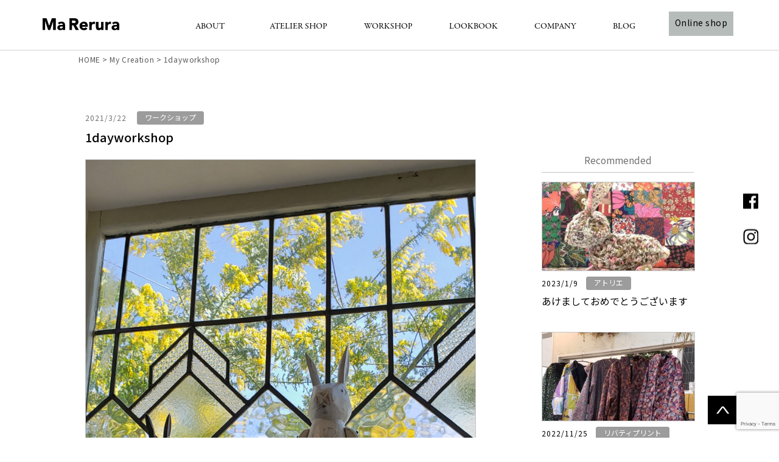

--- FILE ---
content_type: text/html; charset=UTF-8
request_url: https://www.marerura.com/blog/416
body_size: 9814
content:
<!DOCTYPE HTML>
<html lang="ja">
<head>
<meta charset="UTF-8">
<meta name="format-detection" content="telephone=no">
<meta http-equiv="X-UA-Compatible" content="IE=edge">
<meta name="description" content="">
<meta name="keywords" content="">

<link href="https://www.marerura.com/wp-content/themes/MaRerura/style.css" rel="stylesheet" type="text/css">
<link rel="stylesheet" type="text/css" href="https://www.marerura.com/style.css">
<script src="https://www.marerura.com/js/head.js"></script>

<!-- Global site tag (gtag.js) - Google Analytics -->
<script async src="https://www.googletagmanager.com/gtag/js?id=UA-164629462-1"></script>
<script>
  window.dataLayer = window.dataLayer || [];
  function gtag(){dataLayer.push(arguments);}
  gtag('js', new Date());

  gtag('config', 'UA-164629462-1');
</script>

<!-- Google tag (gtag.js) -->
<script async src="https://www.googletagmanager.com/gtag/js?id=G-40T93ZSRTN"></script>
<script>
  window.dataLayer = window.dataLayer || [];
  function gtag(){dataLayer.push(arguments);}
  gtag('js', new Date());

  gtag('config', 'G-40T93ZSRTN');
</script>

	<style>img:is([sizes="auto" i], [sizes^="auto," i]) { contain-intrinsic-size: 3000px 1500px }</style>
	
		<!-- All in One SEO 4.8.9 - aioseo.com -->
		<title>1dayworkshop | Ma Rerura｜Atelier</title>
	<meta name="description" content="マ・レルラ デザイナーの 阿部真理です。 こちらにお訪ねいただき、 ありがとうございます。 ３月の1daywo" />
	<meta name="robots" content="max-snippet:-1, max-image-preview:large, max-video-preview:-1" />
	<link rel="canonical" href="https://www.marerura.com/blog/416" />
	<meta name="generator" content="All in One SEO (AIOSEO) 4.8.9" />
		<meta property="og:locale" content="ja_JP" />
		<meta property="og:site_name" content="Ma Rerura｜Atelier" />
		<meta property="og:type" content="article" />
		<meta property="og:title" content="1dayworkshop | Ma Rerura｜Atelier" />
		<meta property="og:description" content="マ・レルラ デザイナーの 阿部真理です。 こちらにお訪ねいただき、 ありがとうございます。 ３月の1daywo" />
		<meta property="og:url" content="https://www.marerura.com/blog/416" />
		<meta property="fb:app_id" content="301750167681401" />
		<meta property="fb:admins" content="301750167681401" />
		<meta property="og:image" content="https://www.marerura.com/wp-content/uploads/2021/03/20210322_134244.jpg" />
		<meta property="og:image:secure_url" content="https://www.marerura.com/wp-content/uploads/2021/03/20210322_134244.jpg" />
		<meta property="og:image:width" content="1942" />
		<meta property="og:image:height" content="1821" />
		<meta property="article:published_time" content="2021-03-22T04:51:55+00:00" />
		<meta property="article:modified_time" content="2021-03-22T04:51:55+00:00" />
		<meta name="twitter:card" content="summary" />
		<meta name="twitter:title" content="1dayworkshop | Ma Rerura｜Atelier" />
		<meta name="twitter:description" content="マ・レルラ デザイナーの 阿部真理です。 こちらにお訪ねいただき、 ありがとうございます。 ３月の1daywo" />
		<meta name="twitter:image" content="https://www.marerura.com/wp-content/uploads/2021/03/20210322_134244.jpg" />
		<script type="application/ld+json" class="aioseo-schema">
			{"@context":"https:\/\/schema.org","@graph":[{"@type":"BreadcrumbList","@id":"https:\/\/www.marerura.com\/blog\/416#breadcrumblist","itemListElement":[{"@type":"ListItem","@id":"https:\/\/www.marerura.com#listItem","position":1,"name":"Home","item":"https:\/\/www.marerura.com","nextItem":{"@type":"ListItem","@id":"https:\/\/www.marerura.com\/blog#listItem","name":"\u30d6\u30ed\u30b0"}},{"@type":"ListItem","@id":"https:\/\/www.marerura.com\/blog#listItem","position":2,"name":"\u30d6\u30ed\u30b0","item":"https:\/\/www.marerura.com\/blog","nextItem":{"@type":"ListItem","@id":"https:\/\/www.marerura.com\/blog_category\/%e3%83%af%e3%83%bc%e3%82%af%e3%82%b7%e3%83%a7%e3%83%83%e3%83%97#listItem","name":"\u30ef\u30fc\u30af\u30b7\u30e7\u30c3\u30d7"},"previousItem":{"@type":"ListItem","@id":"https:\/\/www.marerura.com#listItem","name":"Home"}},{"@type":"ListItem","@id":"https:\/\/www.marerura.com\/blog_category\/%e3%83%af%e3%83%bc%e3%82%af%e3%82%b7%e3%83%a7%e3%83%83%e3%83%97#listItem","position":3,"name":"\u30ef\u30fc\u30af\u30b7\u30e7\u30c3\u30d7","item":"https:\/\/www.marerura.com\/blog_category\/%e3%83%af%e3%83%bc%e3%82%af%e3%82%b7%e3%83%a7%e3%83%83%e3%83%97","nextItem":{"@type":"ListItem","@id":"https:\/\/www.marerura.com\/blog\/416#listItem","name":"1dayworkshop"},"previousItem":{"@type":"ListItem","@id":"https:\/\/www.marerura.com\/blog#listItem","name":"\u30d6\u30ed\u30b0"}},{"@type":"ListItem","@id":"https:\/\/www.marerura.com\/blog\/416#listItem","position":4,"name":"1dayworkshop","previousItem":{"@type":"ListItem","@id":"https:\/\/www.marerura.com\/blog_category\/%e3%83%af%e3%83%bc%e3%82%af%e3%82%b7%e3%83%a7%e3%83%83%e3%83%97#listItem","name":"\u30ef\u30fc\u30af\u30b7\u30e7\u30c3\u30d7"}}]},{"@type":"Organization","@id":"https:\/\/www.marerura.com\/#organization","name":"\u30de\u30fb\u30ec\u30eb\u30e9","description":"\u30c7\u30b6\u30a4\u30ca\u30fc\u963f\u90e8\u771f\u7406\u306b\u3088\u308b\u611f\u6027\u8c4a\u304b\u3067\u904a\u3073\u5fc3\u305f\u3063\u3077\u308a\u306e\u30af\u30ea\u30a8\u30a4\u30b7\u30e7\u30f3\u300eMa Rerura\u300f","url":"https:\/\/www.marerura.com\/"},{"@type":"WebPage","@id":"https:\/\/www.marerura.com\/blog\/416#webpage","url":"https:\/\/www.marerura.com\/blog\/416","name":"1dayworkshop | Ma Rerura\uff5cAtelier","description":"\u30de\u30fb\u30ec\u30eb\u30e9 \u30c7\u30b6\u30a4\u30ca\u30fc\u306e \u963f\u90e8\u771f\u7406\u3067\u3059\u3002 \u3053\u3061\u3089\u306b\u304a\u8a2a\u306d\u3044\u305f\u3060\u304d\u3001 \u3042\u308a\u304c\u3068\u3046\u3054\u3056\u3044\u307e\u3059\u3002 \uff13\u6708\u306e1daywo","inLanguage":"ja","isPartOf":{"@id":"https:\/\/www.marerura.com\/#website"},"breadcrumb":{"@id":"https:\/\/www.marerura.com\/blog\/416#breadcrumblist"},"image":{"@type":"ImageObject","url":"https:\/\/www.marerura.com\/wp-content\/uploads\/2021\/03\/20210322_134244.jpg","@id":"https:\/\/www.marerura.com\/blog\/416\/#mainImage","width":1942,"height":1821},"primaryImageOfPage":{"@id":"https:\/\/www.marerura.com\/blog\/416#mainImage"},"datePublished":"2021-03-22T13:51:55+09:00","dateModified":"2021-03-22T13:51:55+09:00"},{"@type":"WebSite","@id":"https:\/\/www.marerura.com\/#website","url":"https:\/\/www.marerura.com\/","name":"Ma Rerura\uff5cAtelier","description":"\u30c7\u30b6\u30a4\u30ca\u30fc\u963f\u90e8\u771f\u7406\u306b\u3088\u308b\u611f\u6027\u8c4a\u304b\u3067\u904a\u3073\u5fc3\u305f\u3063\u3077\u308a\u306e\u30af\u30ea\u30a8\u30a4\u30b7\u30e7\u30f3\u300eMa Rerura\u300f","inLanguage":"ja","publisher":{"@id":"https:\/\/www.marerura.com\/#organization"}}]}
		</script>
		<!-- All in One SEO -->

<script type="text/javascript">
/* <![CDATA[ */
window._wpemojiSettings = {"baseUrl":"https:\/\/s.w.org\/images\/core\/emoji\/16.0.1\/72x72\/","ext":".png","svgUrl":"https:\/\/s.w.org\/images\/core\/emoji\/16.0.1\/svg\/","svgExt":".svg","source":{"concatemoji":"https:\/\/www.marerura.com\/wp-includes\/js\/wp-emoji-release.min.js?ver=6.8.3"}};
/*! This file is auto-generated */
!function(s,n){var o,i,e;function c(e){try{var t={supportTests:e,timestamp:(new Date).valueOf()};sessionStorage.setItem(o,JSON.stringify(t))}catch(e){}}function p(e,t,n){e.clearRect(0,0,e.canvas.width,e.canvas.height),e.fillText(t,0,0);var t=new Uint32Array(e.getImageData(0,0,e.canvas.width,e.canvas.height).data),a=(e.clearRect(0,0,e.canvas.width,e.canvas.height),e.fillText(n,0,0),new Uint32Array(e.getImageData(0,0,e.canvas.width,e.canvas.height).data));return t.every(function(e,t){return e===a[t]})}function u(e,t){e.clearRect(0,0,e.canvas.width,e.canvas.height),e.fillText(t,0,0);for(var n=e.getImageData(16,16,1,1),a=0;a<n.data.length;a++)if(0!==n.data[a])return!1;return!0}function f(e,t,n,a){switch(t){case"flag":return n(e,"\ud83c\udff3\ufe0f\u200d\u26a7\ufe0f","\ud83c\udff3\ufe0f\u200b\u26a7\ufe0f")?!1:!n(e,"\ud83c\udde8\ud83c\uddf6","\ud83c\udde8\u200b\ud83c\uddf6")&&!n(e,"\ud83c\udff4\udb40\udc67\udb40\udc62\udb40\udc65\udb40\udc6e\udb40\udc67\udb40\udc7f","\ud83c\udff4\u200b\udb40\udc67\u200b\udb40\udc62\u200b\udb40\udc65\u200b\udb40\udc6e\u200b\udb40\udc67\u200b\udb40\udc7f");case"emoji":return!a(e,"\ud83e\udedf")}return!1}function g(e,t,n,a){var r="undefined"!=typeof WorkerGlobalScope&&self instanceof WorkerGlobalScope?new OffscreenCanvas(300,150):s.createElement("canvas"),o=r.getContext("2d",{willReadFrequently:!0}),i=(o.textBaseline="top",o.font="600 32px Arial",{});return e.forEach(function(e){i[e]=t(o,e,n,a)}),i}function t(e){var t=s.createElement("script");t.src=e,t.defer=!0,s.head.appendChild(t)}"undefined"!=typeof Promise&&(o="wpEmojiSettingsSupports",i=["flag","emoji"],n.supports={everything:!0,everythingExceptFlag:!0},e=new Promise(function(e){s.addEventListener("DOMContentLoaded",e,{once:!0})}),new Promise(function(t){var n=function(){try{var e=JSON.parse(sessionStorage.getItem(o));if("object"==typeof e&&"number"==typeof e.timestamp&&(new Date).valueOf()<e.timestamp+604800&&"object"==typeof e.supportTests)return e.supportTests}catch(e){}return null}();if(!n){if("undefined"!=typeof Worker&&"undefined"!=typeof OffscreenCanvas&&"undefined"!=typeof URL&&URL.createObjectURL&&"undefined"!=typeof Blob)try{var e="postMessage("+g.toString()+"("+[JSON.stringify(i),f.toString(),p.toString(),u.toString()].join(",")+"));",a=new Blob([e],{type:"text/javascript"}),r=new Worker(URL.createObjectURL(a),{name:"wpTestEmojiSupports"});return void(r.onmessage=function(e){c(n=e.data),r.terminate(),t(n)})}catch(e){}c(n=g(i,f,p,u))}t(n)}).then(function(e){for(var t in e)n.supports[t]=e[t],n.supports.everything=n.supports.everything&&n.supports[t],"flag"!==t&&(n.supports.everythingExceptFlag=n.supports.everythingExceptFlag&&n.supports[t]);n.supports.everythingExceptFlag=n.supports.everythingExceptFlag&&!n.supports.flag,n.DOMReady=!1,n.readyCallback=function(){n.DOMReady=!0}}).then(function(){return e}).then(function(){var e;n.supports.everything||(n.readyCallback(),(e=n.source||{}).concatemoji?t(e.concatemoji):e.wpemoji&&e.twemoji&&(t(e.twemoji),t(e.wpemoji)))}))}((window,document),window._wpemojiSettings);
/* ]]> */
</script>
<link rel='stylesheet' id='sbi_styles-css' href='https://www.marerura.com/wp-content/plugins/instagram-feed/css/sbi-styles.min.css?ver=6.7.1' type='text/css' media='all' />
<style id='wp-emoji-styles-inline-css' type='text/css'>

	img.wp-smiley, img.emoji {
		display: inline !important;
		border: none !important;
		box-shadow: none !important;
		height: 1em !important;
		width: 1em !important;
		margin: 0 0.07em !important;
		vertical-align: -0.1em !important;
		background: none !important;
		padding: 0 !important;
	}
</style>
<link rel='stylesheet' id='wp-block-library-css' href='https://www.marerura.com/wp-includes/css/dist/block-library/style.min.css?ver=6.8.3' type='text/css' media='all' />
<style id='classic-theme-styles-inline-css' type='text/css'>
/*! This file is auto-generated */
.wp-block-button__link{color:#fff;background-color:#32373c;border-radius:9999px;box-shadow:none;text-decoration:none;padding:calc(.667em + 2px) calc(1.333em + 2px);font-size:1.125em}.wp-block-file__button{background:#32373c;color:#fff;text-decoration:none}
</style>
<style id='global-styles-inline-css' type='text/css'>
:root{--wp--preset--aspect-ratio--square: 1;--wp--preset--aspect-ratio--4-3: 4/3;--wp--preset--aspect-ratio--3-4: 3/4;--wp--preset--aspect-ratio--3-2: 3/2;--wp--preset--aspect-ratio--2-3: 2/3;--wp--preset--aspect-ratio--16-9: 16/9;--wp--preset--aspect-ratio--9-16: 9/16;--wp--preset--color--black: #000000;--wp--preset--color--cyan-bluish-gray: #abb8c3;--wp--preset--color--white: #ffffff;--wp--preset--color--pale-pink: #f78da7;--wp--preset--color--vivid-red: #cf2e2e;--wp--preset--color--luminous-vivid-orange: #ff6900;--wp--preset--color--luminous-vivid-amber: #fcb900;--wp--preset--color--light-green-cyan: #7bdcb5;--wp--preset--color--vivid-green-cyan: #00d084;--wp--preset--color--pale-cyan-blue: #8ed1fc;--wp--preset--color--vivid-cyan-blue: #0693e3;--wp--preset--color--vivid-purple: #9b51e0;--wp--preset--gradient--vivid-cyan-blue-to-vivid-purple: linear-gradient(135deg,rgba(6,147,227,1) 0%,rgb(155,81,224) 100%);--wp--preset--gradient--light-green-cyan-to-vivid-green-cyan: linear-gradient(135deg,rgb(122,220,180) 0%,rgb(0,208,130) 100%);--wp--preset--gradient--luminous-vivid-amber-to-luminous-vivid-orange: linear-gradient(135deg,rgba(252,185,0,1) 0%,rgba(255,105,0,1) 100%);--wp--preset--gradient--luminous-vivid-orange-to-vivid-red: linear-gradient(135deg,rgba(255,105,0,1) 0%,rgb(207,46,46) 100%);--wp--preset--gradient--very-light-gray-to-cyan-bluish-gray: linear-gradient(135deg,rgb(238,238,238) 0%,rgb(169,184,195) 100%);--wp--preset--gradient--cool-to-warm-spectrum: linear-gradient(135deg,rgb(74,234,220) 0%,rgb(151,120,209) 20%,rgb(207,42,186) 40%,rgb(238,44,130) 60%,rgb(251,105,98) 80%,rgb(254,248,76) 100%);--wp--preset--gradient--blush-light-purple: linear-gradient(135deg,rgb(255,206,236) 0%,rgb(152,150,240) 100%);--wp--preset--gradient--blush-bordeaux: linear-gradient(135deg,rgb(254,205,165) 0%,rgb(254,45,45) 50%,rgb(107,0,62) 100%);--wp--preset--gradient--luminous-dusk: linear-gradient(135deg,rgb(255,203,112) 0%,rgb(199,81,192) 50%,rgb(65,88,208) 100%);--wp--preset--gradient--pale-ocean: linear-gradient(135deg,rgb(255,245,203) 0%,rgb(182,227,212) 50%,rgb(51,167,181) 100%);--wp--preset--gradient--electric-grass: linear-gradient(135deg,rgb(202,248,128) 0%,rgb(113,206,126) 100%);--wp--preset--gradient--midnight: linear-gradient(135deg,rgb(2,3,129) 0%,rgb(40,116,252) 100%);--wp--preset--font-size--small: 13px;--wp--preset--font-size--medium: 20px;--wp--preset--font-size--large: 36px;--wp--preset--font-size--x-large: 42px;--wp--preset--spacing--20: 0.44rem;--wp--preset--spacing--30: 0.67rem;--wp--preset--spacing--40: 1rem;--wp--preset--spacing--50: 1.5rem;--wp--preset--spacing--60: 2.25rem;--wp--preset--spacing--70: 3.38rem;--wp--preset--spacing--80: 5.06rem;--wp--preset--shadow--natural: 6px 6px 9px rgba(0, 0, 0, 0.2);--wp--preset--shadow--deep: 12px 12px 50px rgba(0, 0, 0, 0.4);--wp--preset--shadow--sharp: 6px 6px 0px rgba(0, 0, 0, 0.2);--wp--preset--shadow--outlined: 6px 6px 0px -3px rgba(255, 255, 255, 1), 6px 6px rgba(0, 0, 0, 1);--wp--preset--shadow--crisp: 6px 6px 0px rgba(0, 0, 0, 1);}:where(.is-layout-flex){gap: 0.5em;}:where(.is-layout-grid){gap: 0.5em;}body .is-layout-flex{display: flex;}.is-layout-flex{flex-wrap: wrap;align-items: center;}.is-layout-flex > :is(*, div){margin: 0;}body .is-layout-grid{display: grid;}.is-layout-grid > :is(*, div){margin: 0;}:where(.wp-block-columns.is-layout-flex){gap: 2em;}:where(.wp-block-columns.is-layout-grid){gap: 2em;}:where(.wp-block-post-template.is-layout-flex){gap: 1.25em;}:where(.wp-block-post-template.is-layout-grid){gap: 1.25em;}.has-black-color{color: var(--wp--preset--color--black) !important;}.has-cyan-bluish-gray-color{color: var(--wp--preset--color--cyan-bluish-gray) !important;}.has-white-color{color: var(--wp--preset--color--white) !important;}.has-pale-pink-color{color: var(--wp--preset--color--pale-pink) !important;}.has-vivid-red-color{color: var(--wp--preset--color--vivid-red) !important;}.has-luminous-vivid-orange-color{color: var(--wp--preset--color--luminous-vivid-orange) !important;}.has-luminous-vivid-amber-color{color: var(--wp--preset--color--luminous-vivid-amber) !important;}.has-light-green-cyan-color{color: var(--wp--preset--color--light-green-cyan) !important;}.has-vivid-green-cyan-color{color: var(--wp--preset--color--vivid-green-cyan) !important;}.has-pale-cyan-blue-color{color: var(--wp--preset--color--pale-cyan-blue) !important;}.has-vivid-cyan-blue-color{color: var(--wp--preset--color--vivid-cyan-blue) !important;}.has-vivid-purple-color{color: var(--wp--preset--color--vivid-purple) !important;}.has-black-background-color{background-color: var(--wp--preset--color--black) !important;}.has-cyan-bluish-gray-background-color{background-color: var(--wp--preset--color--cyan-bluish-gray) !important;}.has-white-background-color{background-color: var(--wp--preset--color--white) !important;}.has-pale-pink-background-color{background-color: var(--wp--preset--color--pale-pink) !important;}.has-vivid-red-background-color{background-color: var(--wp--preset--color--vivid-red) !important;}.has-luminous-vivid-orange-background-color{background-color: var(--wp--preset--color--luminous-vivid-orange) !important;}.has-luminous-vivid-amber-background-color{background-color: var(--wp--preset--color--luminous-vivid-amber) !important;}.has-light-green-cyan-background-color{background-color: var(--wp--preset--color--light-green-cyan) !important;}.has-vivid-green-cyan-background-color{background-color: var(--wp--preset--color--vivid-green-cyan) !important;}.has-pale-cyan-blue-background-color{background-color: var(--wp--preset--color--pale-cyan-blue) !important;}.has-vivid-cyan-blue-background-color{background-color: var(--wp--preset--color--vivid-cyan-blue) !important;}.has-vivid-purple-background-color{background-color: var(--wp--preset--color--vivid-purple) !important;}.has-black-border-color{border-color: var(--wp--preset--color--black) !important;}.has-cyan-bluish-gray-border-color{border-color: var(--wp--preset--color--cyan-bluish-gray) !important;}.has-white-border-color{border-color: var(--wp--preset--color--white) !important;}.has-pale-pink-border-color{border-color: var(--wp--preset--color--pale-pink) !important;}.has-vivid-red-border-color{border-color: var(--wp--preset--color--vivid-red) !important;}.has-luminous-vivid-orange-border-color{border-color: var(--wp--preset--color--luminous-vivid-orange) !important;}.has-luminous-vivid-amber-border-color{border-color: var(--wp--preset--color--luminous-vivid-amber) !important;}.has-light-green-cyan-border-color{border-color: var(--wp--preset--color--light-green-cyan) !important;}.has-vivid-green-cyan-border-color{border-color: var(--wp--preset--color--vivid-green-cyan) !important;}.has-pale-cyan-blue-border-color{border-color: var(--wp--preset--color--pale-cyan-blue) !important;}.has-vivid-cyan-blue-border-color{border-color: var(--wp--preset--color--vivid-cyan-blue) !important;}.has-vivid-purple-border-color{border-color: var(--wp--preset--color--vivid-purple) !important;}.has-vivid-cyan-blue-to-vivid-purple-gradient-background{background: var(--wp--preset--gradient--vivid-cyan-blue-to-vivid-purple) !important;}.has-light-green-cyan-to-vivid-green-cyan-gradient-background{background: var(--wp--preset--gradient--light-green-cyan-to-vivid-green-cyan) !important;}.has-luminous-vivid-amber-to-luminous-vivid-orange-gradient-background{background: var(--wp--preset--gradient--luminous-vivid-amber-to-luminous-vivid-orange) !important;}.has-luminous-vivid-orange-to-vivid-red-gradient-background{background: var(--wp--preset--gradient--luminous-vivid-orange-to-vivid-red) !important;}.has-very-light-gray-to-cyan-bluish-gray-gradient-background{background: var(--wp--preset--gradient--very-light-gray-to-cyan-bluish-gray) !important;}.has-cool-to-warm-spectrum-gradient-background{background: var(--wp--preset--gradient--cool-to-warm-spectrum) !important;}.has-blush-light-purple-gradient-background{background: var(--wp--preset--gradient--blush-light-purple) !important;}.has-blush-bordeaux-gradient-background{background: var(--wp--preset--gradient--blush-bordeaux) !important;}.has-luminous-dusk-gradient-background{background: var(--wp--preset--gradient--luminous-dusk) !important;}.has-pale-ocean-gradient-background{background: var(--wp--preset--gradient--pale-ocean) !important;}.has-electric-grass-gradient-background{background: var(--wp--preset--gradient--electric-grass) !important;}.has-midnight-gradient-background{background: var(--wp--preset--gradient--midnight) !important;}.has-small-font-size{font-size: var(--wp--preset--font-size--small) !important;}.has-medium-font-size{font-size: var(--wp--preset--font-size--medium) !important;}.has-large-font-size{font-size: var(--wp--preset--font-size--large) !important;}.has-x-large-font-size{font-size: var(--wp--preset--font-size--x-large) !important;}
:where(.wp-block-post-template.is-layout-flex){gap: 1.25em;}:where(.wp-block-post-template.is-layout-grid){gap: 1.25em;}
:where(.wp-block-columns.is-layout-flex){gap: 2em;}:where(.wp-block-columns.is-layout-grid){gap: 2em;}
:root :where(.wp-block-pullquote){font-size: 1.5em;line-height: 1.6;}
</style>
<link rel='stylesheet' id='contact-form-7-css' href='https://www.marerura.com/wp-content/plugins/contact-form-7/includes/css/styles.css?ver=6.1.3' type='text/css' media='all' />
<link rel='stylesheet' id='contact-form-7-confirm-css' href='https://www.marerura.com/wp-content/plugins/contact-form-7-add-confirm/includes/css/styles.css?ver=5.1' type='text/css' media='all' />
<link rel='stylesheet' id='wp-pagenavi-css' href='https://www.marerura.com/wp-content/plugins/wp-pagenavi/pagenavi-css.css?ver=2.70' type='text/css' media='all' />
<script type="text/javascript" src="https://www.marerura.com/wp-includes/js/jquery/jquery.min.js?ver=3.7.1" id="jquery-core-js"></script>
<script type="text/javascript" src="https://www.marerura.com/wp-includes/js/jquery/jquery-migrate.min.js?ver=3.4.1" id="jquery-migrate-js"></script>
<link rel="https://api.w.org/" href="https://www.marerura.com/wp-json/" /><link rel="alternate" title="JSON" type="application/json" href="https://www.marerura.com/wp-json/wp/v2/blog/416" /><link rel="EditURI" type="application/rsd+xml" title="RSD" href="https://www.marerura.com/xmlrpc.php?rsd" />
<meta name="generator" content="WordPress 6.8.3" />
<link rel='shortlink' href='https://www.marerura.com/?p=416' />
<link rel="alternate" title="oEmbed (JSON)" type="application/json+oembed" href="https://www.marerura.com/wp-json/oembed/1.0/embed?url=https%3A%2F%2Fwww.marerura.com%2Fblog%2F416" />
<link rel="alternate" title="oEmbed (XML)" type="text/xml+oembed" href="https://www.marerura.com/wp-json/oembed/1.0/embed?url=https%3A%2F%2Fwww.marerura.com%2Fblog%2F416&#038;format=xml" />
<link rel="icon" href="https://www.marerura.com/wp-content/uploads/2020/06/cropped-ファビコン-32x32.jpg" sizes="32x32" />
<link rel="icon" href="https://www.marerura.com/wp-content/uploads/2020/06/cropped-ファビコン-192x192.jpg" sizes="192x192" />
<link rel="apple-touch-icon" href="https://www.marerura.com/wp-content/uploads/2020/06/cropped-ファビコン-180x180.jpg" />
<meta name="msapplication-TileImage" content="https://www.marerura.com/wp-content/uploads/2020/06/cropped-ファビコン-270x270.jpg" />
</head>
<body class="">
<div id="container">
	<header id="gHeader">
		<div class="hBox clearfix">
			<h1><a href="https://www.marerura.com"><img src="https://www.marerura.com/img/common/logo.png" alt="Ma Rerura" width="126" class="pc"><img src="https://www.marerura.com/img/common/sp_logo.png" alt="Ma Rerura original handmade" width="100" class="sp"></a></h1>
			<div class="rightBox clearfix">
				<nav id="gNavi">
					<ul>
						<li><a href="https://www.marerura.com/about.html">ABOUT</a></li>
						<li><a href="https://www.marerura.com/shop.html">ATELIER SHOP</a></li>
						<li><a href="https://www.marerura.com/work_shop.php">WORKSHOP</a></li>
						<li><a href="https://www.marerura.com/look.html">LOOKBOOK</a></li>
						<li><a href="https://www.marerura.com/company.html">COMPANY</a></li>
						<li><a href="https://www.marerura.com/blog">BLOG</a></li>
					</ul>
				</nav>
				<div class="comBtn01"><a href="https://onlineshop.marerura.com/" target="_blank">Online shop</a></div>
			</div>
		</div>
	</header>
	<div class="cover"></div>
	<div class="menu sp" id="toggle">
		<span class="top"></span>
		<span class="bottom"></span>
	</div>
	<div class="menuBox">
		<div class="innerBox">
			<ul class="navi">
                <li><a href="https://www.marerura.com/about.html">ABOUT</a></li>
                <li><a href="https://www.marerura.com/shop.html">ATELIER SHOP</a></li>
                <li><a href="https://www.marerura.com/work_shop.php">WORKSHOP</a></li>
				<li><a href="https://www.marerura.com/look.html">LOOKBOOK</a></li>
                <li><a href="https://www.marerura.com/company.html">COMPANY</a></li>
				<li><a href="https://www.marerura.com/blog">BLOG</a></li>
            </ul>
			<div class="comBtn01"><a href="https://onlineshop.marerura.com/" target="_blank">Online shop</a></div>
			<ul class="linkUl">
				<li><a href="https://www.marerura.com/company.html">company</a></li>
				<li><a href="https://www.marerura.com/privacy.html">privacy policy</a></li>
			</ul>
			<ul class="menuUl">
				<li><a href="https://www.facebook.com/Marerura-595921517214241/" target="_blank"><img src="https://www.marerura.com/img/common/sns01.png" alt="facebook" width="46"></a></li>
				<li><a href="https://www.instagram.com/marerura.mariabe?igsh=MTRmdzh4ZWN5aWNnMA==" target="_blank"><img src="https://www.marerura.com/img/common/sns02.png" alt="ins" width="46"></a></li>
				<!--<li><a href="#" target="_blank"><img src="img/common/sns03.png" alt="sns03" width="26"></a></li>-->
			</ul>
			<p class="copyright"><span>&copy;Mare Abe all rights reserved.</span></p>
		</div>
	</div>
    <section id="main"><div class="blog_1 com01">
<div id="pagePath">
    <ul>
        <li><a href="https://www.marerura.com">HOME</a>&gt;</li>
        <li><a href="https://www.marerura.com/blog">My Creation</a>&gt;</li>
        <li>1dayworkshop</li>
    </ul>
</div>
<div class="content">
    <div id="conts">
        <div class="comText">
            <p class="time">2021/3/22								<a href="https://www.marerura.com/blog_category/%e3%83%af%e3%83%bc%e3%82%af%e3%82%b7%e3%83%a7%e3%83%83%e3%83%97"><span class="lable">ワークショップ</span></a>



				<!---->

			</p>
            <h2>1dayworkshop</h2>
        </div>
        <div class="detailBox">
        	<p class="wpTxt"><img width="1942" height="1821" src="https://www.marerura.com/wp-content/uploads/2021/03/20210322_134244.jpg" class="attachment-full size-full wp-post-image" alt="" decoding="async" fetchpriority="high" srcset="https://www.marerura.com/wp-content/uploads/2021/03/20210322_134244.jpg 1942w, https://www.marerura.com/wp-content/uploads/2021/03/20210322_134244-300x281.jpg 300w, https://www.marerura.com/wp-content/uploads/2021/03/20210322_134244-1024x960.jpg 1024w, https://www.marerura.com/wp-content/uploads/2021/03/20210322_134244-768x720.jpg 768w, https://www.marerura.com/wp-content/uploads/2021/03/20210322_134244-1536x1440.jpg 1536w" sizes="(max-width: 1942px) 100vw, 1942px" /></p>                        <p>マ・レルラ　デザイナーの<br />
阿部真理です。</p>
<p>こちらにお訪ねいただき、<br />
ありがとうございます。</p>
<p>３月の1dayworkshopは、もちろんリバティプリントで、リバーシブルのフラットカラーローウエストワンピースでした。</p>
<p>二回にわたり、人数を制限し開催した後、ハンドメイドクラスでも先日数名のかたが作りはじめました。</p>
<p>朝十時からはじめ、お昼をはさみ夕方六時近くまでフルスロットルで作ることに没頭する！</p>
<p>三回目に取り組まれていた方のサポートをしていて、これって本当にすごいこと、と改めて思いました。</p>
<p>私は、なにかで中断されない限りいつまででもやり続けたいのですが、そうそうそんなタイプの人がいるわけでもなく、思いおこしてみると何をそんなにがむしゃらに、、と言うような言われ方をよくされてきました。</p>
<p>それがこの1dayworkshopと来たら、がむしゃらにやらないと終わらないカリキュラムです(笑)<br />
それを毎月、申し込んでくださる方々がいらっしゃる！<br />
いつの間にか、簡単なデザインは消え、咋年末にはコートまで縫い上げて！</p>
<p>あらためて、僭越ではありますがこのループのグレードの高さに背筋が伸びる思いです。</p>
<p>おかげさまで背中を押されるように毎月のワークショップのデザインを考えることは私たちの器もひろげていただきました。</p>
<p>４月には、尊敬してやまない文化出版局、歴史ある「ミセスのスタイルブック」に特集で取り上げていただきます。生地の提供は、リバティジャパンが、全面的にしてくださる恩恵にも預かりました。</p>
<p>それを記念して、４月の1dayworkshopは、そこに提供させていただいたワンピースを教材にする予定です。<br />
楽しみにしていてください。</p>
<p>ゆっくりマイペースで作りたいかたは、もちろんハンドメイドクラスで出来ますのでご安心くださいね。</p>
<p><img decoding="async" src="https://www.marerura.com/wp-content/uploads/2021/03/20210322_134031-197x300.jpg" alt="" width="197" height="300" class="alignleft size-medium wp-image-417" srcset="https://www.marerura.com/wp-content/uploads/2021/03/20210322_134031-197x300.jpg 197w, https://www.marerura.com/wp-content/uploads/2021/03/20210322_134031-672x1024.jpg 672w, https://www.marerura.com/wp-content/uploads/2021/03/20210322_134031-768x1171.jpg 768w, https://www.marerura.com/wp-content/uploads/2021/03/20210322_134031-1008x1536.jpg 1008w, https://www.marerura.com/wp-content/uploads/2021/03/20210322_134031-1343x2048.jpg 1343w, https://www.marerura.com/wp-content/uploads/2021/03/20210322_134031-scaled.jpg 1679w" sizes="(max-width: 197px) 100vw, 197px" /></p>
                    </div>
        <div class="pageList">
            <ul>
                <li class="prev"><a href="https://www.marerura.com/blog/408" rel="prev">Last</a></li>
                <li class="next"><a href="https://www.marerura.com/blog/419" rel="next">Next</a></li>
                <li class="return"><a href="https://www.marerura.com/blog">Blog  Top</a></li>
            </ul>
        </div>
    </div>
	<div id="sideBar">
	    <p class="sideTitle">Recommended</p>
    <ul class="comList">
            <li><a href="https://www.marerura.com/blog/876">
            <div class="imgBox">
                <div class="photo"><img width="312" height="181" src="https://www.marerura.com/wp-content/uploads/2023/01/IMG_20230101_091512_709-312x181.jpg" class="attachment-news size-news wp-post-image" alt="" decoding="async" loading="lazy" /></div>
                <div class="comText">
                    <p class="time">2023/1/9									<a href="https://www.marerura.com/blog_category/%e3%82%a2%e3%83%88%e3%83%aa%e3%82%a8"><span class="lable">アトリエ</span></a></p>
                    <p class="wpTxt">あけましておめでとうございます</p>
                </div>
            </div>
        </a></li>
            <li><a href="https://www.marerura.com/blog/867">
            <div class="imgBox">
                <div class="photo"><img width="312" height="181" src="https://www.marerura.com/wp-content/uploads/2022/11/20221125_151905-312x181.jpg" class="attachment-news size-news wp-post-image" alt="" decoding="async" loading="lazy" /></div>
                <div class="comText">
                    <p class="time">2022/11/25									<a href="https://www.marerura.com/blog_category/%e3%83%aa%e3%83%90%e3%83%86%e3%82%a3%e3%83%97%e3%83%aa%e3%83%b3%e3%83%88"><span class="lable">リバティプリント</span></a></p>
                    <p class="wpTxt">難しすぎ？</p>
                </div>
            </div>
        </a></li>
            <li><a href="https://www.marerura.com/blog/861">
            <div class="imgBox">
                <div class="photo"><img width="312" height="181" src="https://www.marerura.com/wp-content/uploads/2022/11/20221119_083958-312x181.jpg" class="attachment-news size-news wp-post-image" alt="" decoding="async" loading="lazy" /></div>
                <div class="comText">
                    <p class="time">2022/11/19									<a href="https://www.marerura.com/blog_category/%e6%80%9d%e3%81%86%e3%81%93%e3%81%a8"><span class="lable">思うこと</span></a></p>
                    <p class="wpTxt">引越</p>
                </div>
            </div>
        </a></li>
            <li><a href="https://www.marerura.com/blog/855">
            <div class="imgBox">
                <div class="photo"><img width="312" height="181" src="https://www.marerura.com/wp-content/uploads/2022/10/Screenshot_20221010-115519_Gallery-312x181.jpg" class="attachment-news size-news wp-post-image" alt="" decoding="async" loading="lazy" /></div>
                <div class="comText">
                    <p class="time">2022/10/10									<a href="https://www.marerura.com/blog_category/%e6%97%85"><span class="lable">旅</span></a></p>
                    <p class="wpTxt">旅がしたい</p>
                </div>
            </div>
        </a></li>
        </ul>
        <div class="comTypeBox">
        <p class="title"><span class="wpTxt">Category</span></p>
        <ul>
            <li><a href="https://www.marerura.com/blog">All</a></li>
						<li><a href="https://www.marerura.com/blog_category/blog">BLOG</a></li><li><a href="https://www.marerura.com/blog_category/%e3%82%a2%e3%83%88%e3%83%aa%e3%82%a8">アトリエ</a></li><li><a href="https://www.marerura.com/blog_category/%e3%81%a4%e3%81%8f%e3%82%8b%e3%81%93%e3%81%a8">つくること</a></li><li><a href="https://www.marerura.com/blog_category/%e3%83%aa%e3%83%90%e3%83%86%e3%82%a3%e3%83%97%e3%83%aa%e3%83%b3%e3%83%88">リバティプリント</a></li><li><a href="https://www.marerura.com/blog_category/%e3%83%af%e3%83%bc%e3%82%af%e3%82%b7%e3%83%a7%e3%83%83%e3%83%97">ワークショップ</a></li><li><a href="https://www.marerura.com/blog_category/%e6%80%9d%e3%81%86%e3%81%93%e3%81%a8">思うこと</a></li><li><a href="https://www.marerura.com/blog_category/%e6%96%99%e7%90%86">料理</a></li><li><a href="https://www.marerura.com/blog_category/%e6%97%85">旅</a></li><li><a href="https://www.marerura.com/blog_category/%e6%9c%a8%e8%8d%89%e8%8a%b1">木草花</a></li><li><a href="https://www.marerura.com/blog_category/%e7%be%a4%e9%a6%ac%e6%84%9b">群馬愛</a></li>          <!--  	<li class="cat-item cat-item-10"><a href="https://www.marerura.com/./news/new">News</a>
</li>
	<li class="cat-item cat-item-6"><a href="https://www.marerura.com/./news/other">Other</a>
</li>
	<li class="cat-item cat-item-9"><a href="https://www.marerura.com/./news/schedule">Schedule</a>
</li>
	<li class="cat-item cat-item-12"><a href="https://www.marerura.com/./news/%e3%81%8a%e7%9f%a5%e3%82%89%e3%81%9b">お知らせ</a>
</li>
	<li class="cat-item cat-item-11"><a href="https://www.marerura.com/./news/%e5%b1%95%e7%a4%ba%e4%bc%9a">展示会</a>
</li>
-->
        </ul>
    </div>
</div>
</div>
<div class="btmPath">
    <ul>
        <li><a href="https://www.marerura.com">HOME</a>&gt;</li>
        <li><a href="https://www.marerura.com/blog">Blog</a>&gt;</li>
        <li>1dayworkshop</li>
    </ul>
</div>
</div>
    </section>
    <ul class="snsUl pc">
        <li><a href="https://www.facebook.com/Marerura-595921517214241/" target="_blank"><img src="https://www.marerura.com/img/common/sns01.png" alt="facebook" width="25"></a></li>
        <li><a href="https://www.instagram.com/marerura.mariabe?igsh=MTRmdzh4ZWN5aWNnMA==" target="_blank"><img src="https://www.marerura.com/img/common/sns02.png" alt="ins" width="25"></a></li>
    </ul>
    <footer id="gFooter">
		<div class="fBox">
			<div class="innerBox">
				<div class="pageTop"><a href="#container"><img src="https://www.marerura.com/img/common/pagetop.jpg" alt="pagetop" width="47"></a></div>
				<div class="fLogo"><a href="https://www.marerura.com"><img src="https://www.marerura.com/img/common/f_logo.png" alt="Ma Rerura" width="120"><span>Atelier site</span></a></div>
				<ul class="fNavi">
					<li><a href="https://www.marerura.com/company.html">company</a>／</li>
					<li><a href="https://www.marerura.com/privacy.html">privacy policy</a>／</li>
					<li><a href="https://www.marerura.com/contact">contact</a></li>
				</ul>
			</div>
		</div>
		<p class="copyright"><span>&copy;Mari Abe all rights reserved.</span></p>
	</footer>
</div>
<script src="https://www.marerura.com/js/jquery.js"></script>
<script src="https://www.marerura.com/js/common.js"></script>
<script type="speculationrules">
{"prefetch":[{"source":"document","where":{"and":[{"href_matches":"\/*"},{"not":{"href_matches":["\/wp-*.php","\/wp-admin\/*","\/wp-content\/uploads\/*","\/wp-content\/*","\/wp-content\/plugins\/*","\/wp-content\/themes\/MaRerura\/*","\/*\\?(.+)"]}},{"not":{"selector_matches":"a[rel~=\"nofollow\"]"}},{"not":{"selector_matches":".no-prefetch, .no-prefetch a"}}]},"eagerness":"conservative"}]}
</script>
<!-- Instagram Feed JS -->
<script type="text/javascript">
var sbiajaxurl = "https://www.marerura.com/wp-admin/admin-ajax.php";
</script>
<script type="text/javascript" src="https://www.marerura.com/wp-includes/js/dist/hooks.min.js?ver=4d63a3d491d11ffd8ac6" id="wp-hooks-js"></script>
<script type="text/javascript" src="https://www.marerura.com/wp-includes/js/dist/i18n.min.js?ver=5e580eb46a90c2b997e6" id="wp-i18n-js"></script>
<script type="text/javascript" id="wp-i18n-js-after">
/* <![CDATA[ */
wp.i18n.setLocaleData( { 'text direction\u0004ltr': [ 'ltr' ] } );
/* ]]> */
</script>
<script type="text/javascript" src="https://www.marerura.com/wp-content/plugins/contact-form-7/includes/swv/js/index.js?ver=6.1.3" id="swv-js"></script>
<script type="text/javascript" id="contact-form-7-js-translations">
/* <![CDATA[ */
( function( domain, translations ) {
	var localeData = translations.locale_data[ domain ] || translations.locale_data.messages;
	localeData[""].domain = domain;
	wp.i18n.setLocaleData( localeData, domain );
} )( "contact-form-7", {"translation-revision-date":"2025-10-29 09:23:50+0000","generator":"GlotPress\/4.0.3","domain":"messages","locale_data":{"messages":{"":{"domain":"messages","plural-forms":"nplurals=1; plural=0;","lang":"ja_JP"},"This contact form is placed in the wrong place.":["\u3053\u306e\u30b3\u30f3\u30bf\u30af\u30c8\u30d5\u30a9\u30fc\u30e0\u306f\u9593\u9055\u3063\u305f\u4f4d\u7f6e\u306b\u7f6e\u304b\u308c\u3066\u3044\u307e\u3059\u3002"],"Error:":["\u30a8\u30e9\u30fc:"]}},"comment":{"reference":"includes\/js\/index.js"}} );
/* ]]> */
</script>
<script type="text/javascript" id="contact-form-7-js-before">
/* <![CDATA[ */
var wpcf7 = {
    "api": {
        "root": "https:\/\/www.marerura.com\/wp-json\/",
        "namespace": "contact-form-7\/v1"
    }
};
/* ]]> */
</script>
<script type="text/javascript" src="https://www.marerura.com/wp-content/plugins/contact-form-7/includes/js/index.js?ver=6.1.3" id="contact-form-7-js"></script>
<script type="text/javascript" src="https://www.marerura.com/wp-includes/js/jquery/jquery.form.min.js?ver=4.3.0" id="jquery-form-js"></script>
<script type="text/javascript" src="https://www.marerura.com/wp-content/plugins/contact-form-7-add-confirm/includes/js/scripts.js?ver=5.1" id="contact-form-7-confirm-js"></script>
<script type="text/javascript" src="https://www.google.com/recaptcha/api.js?render=6LfkFqoZAAAAANVKH7d_cjVhFz1s5J2pARecoOpX&amp;ver=3.0" id="google-recaptcha-js"></script>
<script type="text/javascript" src="https://www.marerura.com/wp-includes/js/dist/vendor/wp-polyfill.min.js?ver=3.15.0" id="wp-polyfill-js"></script>
<script type="text/javascript" id="wpcf7-recaptcha-js-before">
/* <![CDATA[ */
var wpcf7_recaptcha = {
    "sitekey": "6LfkFqoZAAAAANVKH7d_cjVhFz1s5J2pARecoOpX",
    "actions": {
        "homepage": "homepage",
        "contactform": "contactform"
    }
};
/* ]]> */
</script>
<script type="text/javascript" src="https://www.marerura.com/wp-content/plugins/contact-form-7/modules/recaptcha/index.js?ver=6.1.3" id="wpcf7-recaptcha-js"></script>
</body>
</html>

--- FILE ---
content_type: text/html; charset=utf-8
request_url: https://www.google.com/recaptcha/api2/anchor?ar=1&k=6LfkFqoZAAAAANVKH7d_cjVhFz1s5J2pARecoOpX&co=aHR0cHM6Ly93d3cubWFyZXJ1cmEuY29tOjQ0Mw..&hl=en&v=naPR4A6FAh-yZLuCX253WaZq&size=invisible&anchor-ms=20000&execute-ms=15000&cb=8tux9dpn1rav
body_size: 45063
content:
<!DOCTYPE HTML><html dir="ltr" lang="en"><head><meta http-equiv="Content-Type" content="text/html; charset=UTF-8">
<meta http-equiv="X-UA-Compatible" content="IE=edge">
<title>reCAPTCHA</title>
<style type="text/css">
/* cyrillic-ext */
@font-face {
  font-family: 'Roboto';
  font-style: normal;
  font-weight: 400;
  src: url(//fonts.gstatic.com/s/roboto/v18/KFOmCnqEu92Fr1Mu72xKKTU1Kvnz.woff2) format('woff2');
  unicode-range: U+0460-052F, U+1C80-1C8A, U+20B4, U+2DE0-2DFF, U+A640-A69F, U+FE2E-FE2F;
}
/* cyrillic */
@font-face {
  font-family: 'Roboto';
  font-style: normal;
  font-weight: 400;
  src: url(//fonts.gstatic.com/s/roboto/v18/KFOmCnqEu92Fr1Mu5mxKKTU1Kvnz.woff2) format('woff2');
  unicode-range: U+0301, U+0400-045F, U+0490-0491, U+04B0-04B1, U+2116;
}
/* greek-ext */
@font-face {
  font-family: 'Roboto';
  font-style: normal;
  font-weight: 400;
  src: url(//fonts.gstatic.com/s/roboto/v18/KFOmCnqEu92Fr1Mu7mxKKTU1Kvnz.woff2) format('woff2');
  unicode-range: U+1F00-1FFF;
}
/* greek */
@font-face {
  font-family: 'Roboto';
  font-style: normal;
  font-weight: 400;
  src: url(//fonts.gstatic.com/s/roboto/v18/KFOmCnqEu92Fr1Mu4WxKKTU1Kvnz.woff2) format('woff2');
  unicode-range: U+0370-0377, U+037A-037F, U+0384-038A, U+038C, U+038E-03A1, U+03A3-03FF;
}
/* vietnamese */
@font-face {
  font-family: 'Roboto';
  font-style: normal;
  font-weight: 400;
  src: url(//fonts.gstatic.com/s/roboto/v18/KFOmCnqEu92Fr1Mu7WxKKTU1Kvnz.woff2) format('woff2');
  unicode-range: U+0102-0103, U+0110-0111, U+0128-0129, U+0168-0169, U+01A0-01A1, U+01AF-01B0, U+0300-0301, U+0303-0304, U+0308-0309, U+0323, U+0329, U+1EA0-1EF9, U+20AB;
}
/* latin-ext */
@font-face {
  font-family: 'Roboto';
  font-style: normal;
  font-weight: 400;
  src: url(//fonts.gstatic.com/s/roboto/v18/KFOmCnqEu92Fr1Mu7GxKKTU1Kvnz.woff2) format('woff2');
  unicode-range: U+0100-02BA, U+02BD-02C5, U+02C7-02CC, U+02CE-02D7, U+02DD-02FF, U+0304, U+0308, U+0329, U+1D00-1DBF, U+1E00-1E9F, U+1EF2-1EFF, U+2020, U+20A0-20AB, U+20AD-20C0, U+2113, U+2C60-2C7F, U+A720-A7FF;
}
/* latin */
@font-face {
  font-family: 'Roboto';
  font-style: normal;
  font-weight: 400;
  src: url(//fonts.gstatic.com/s/roboto/v18/KFOmCnqEu92Fr1Mu4mxKKTU1Kg.woff2) format('woff2');
  unicode-range: U+0000-00FF, U+0131, U+0152-0153, U+02BB-02BC, U+02C6, U+02DA, U+02DC, U+0304, U+0308, U+0329, U+2000-206F, U+20AC, U+2122, U+2191, U+2193, U+2212, U+2215, U+FEFF, U+FFFD;
}
/* cyrillic-ext */
@font-face {
  font-family: 'Roboto';
  font-style: normal;
  font-weight: 500;
  src: url(//fonts.gstatic.com/s/roboto/v18/KFOlCnqEu92Fr1MmEU9fCRc4AMP6lbBP.woff2) format('woff2');
  unicode-range: U+0460-052F, U+1C80-1C8A, U+20B4, U+2DE0-2DFF, U+A640-A69F, U+FE2E-FE2F;
}
/* cyrillic */
@font-face {
  font-family: 'Roboto';
  font-style: normal;
  font-weight: 500;
  src: url(//fonts.gstatic.com/s/roboto/v18/KFOlCnqEu92Fr1MmEU9fABc4AMP6lbBP.woff2) format('woff2');
  unicode-range: U+0301, U+0400-045F, U+0490-0491, U+04B0-04B1, U+2116;
}
/* greek-ext */
@font-face {
  font-family: 'Roboto';
  font-style: normal;
  font-weight: 500;
  src: url(//fonts.gstatic.com/s/roboto/v18/KFOlCnqEu92Fr1MmEU9fCBc4AMP6lbBP.woff2) format('woff2');
  unicode-range: U+1F00-1FFF;
}
/* greek */
@font-face {
  font-family: 'Roboto';
  font-style: normal;
  font-weight: 500;
  src: url(//fonts.gstatic.com/s/roboto/v18/KFOlCnqEu92Fr1MmEU9fBxc4AMP6lbBP.woff2) format('woff2');
  unicode-range: U+0370-0377, U+037A-037F, U+0384-038A, U+038C, U+038E-03A1, U+03A3-03FF;
}
/* vietnamese */
@font-face {
  font-family: 'Roboto';
  font-style: normal;
  font-weight: 500;
  src: url(//fonts.gstatic.com/s/roboto/v18/KFOlCnqEu92Fr1MmEU9fCxc4AMP6lbBP.woff2) format('woff2');
  unicode-range: U+0102-0103, U+0110-0111, U+0128-0129, U+0168-0169, U+01A0-01A1, U+01AF-01B0, U+0300-0301, U+0303-0304, U+0308-0309, U+0323, U+0329, U+1EA0-1EF9, U+20AB;
}
/* latin-ext */
@font-face {
  font-family: 'Roboto';
  font-style: normal;
  font-weight: 500;
  src: url(//fonts.gstatic.com/s/roboto/v18/KFOlCnqEu92Fr1MmEU9fChc4AMP6lbBP.woff2) format('woff2');
  unicode-range: U+0100-02BA, U+02BD-02C5, U+02C7-02CC, U+02CE-02D7, U+02DD-02FF, U+0304, U+0308, U+0329, U+1D00-1DBF, U+1E00-1E9F, U+1EF2-1EFF, U+2020, U+20A0-20AB, U+20AD-20C0, U+2113, U+2C60-2C7F, U+A720-A7FF;
}
/* latin */
@font-face {
  font-family: 'Roboto';
  font-style: normal;
  font-weight: 500;
  src: url(//fonts.gstatic.com/s/roboto/v18/KFOlCnqEu92Fr1MmEU9fBBc4AMP6lQ.woff2) format('woff2');
  unicode-range: U+0000-00FF, U+0131, U+0152-0153, U+02BB-02BC, U+02C6, U+02DA, U+02DC, U+0304, U+0308, U+0329, U+2000-206F, U+20AC, U+2122, U+2191, U+2193, U+2212, U+2215, U+FEFF, U+FFFD;
}
/* cyrillic-ext */
@font-face {
  font-family: 'Roboto';
  font-style: normal;
  font-weight: 900;
  src: url(//fonts.gstatic.com/s/roboto/v18/KFOlCnqEu92Fr1MmYUtfCRc4AMP6lbBP.woff2) format('woff2');
  unicode-range: U+0460-052F, U+1C80-1C8A, U+20B4, U+2DE0-2DFF, U+A640-A69F, U+FE2E-FE2F;
}
/* cyrillic */
@font-face {
  font-family: 'Roboto';
  font-style: normal;
  font-weight: 900;
  src: url(//fonts.gstatic.com/s/roboto/v18/KFOlCnqEu92Fr1MmYUtfABc4AMP6lbBP.woff2) format('woff2');
  unicode-range: U+0301, U+0400-045F, U+0490-0491, U+04B0-04B1, U+2116;
}
/* greek-ext */
@font-face {
  font-family: 'Roboto';
  font-style: normal;
  font-weight: 900;
  src: url(//fonts.gstatic.com/s/roboto/v18/KFOlCnqEu92Fr1MmYUtfCBc4AMP6lbBP.woff2) format('woff2');
  unicode-range: U+1F00-1FFF;
}
/* greek */
@font-face {
  font-family: 'Roboto';
  font-style: normal;
  font-weight: 900;
  src: url(//fonts.gstatic.com/s/roboto/v18/KFOlCnqEu92Fr1MmYUtfBxc4AMP6lbBP.woff2) format('woff2');
  unicode-range: U+0370-0377, U+037A-037F, U+0384-038A, U+038C, U+038E-03A1, U+03A3-03FF;
}
/* vietnamese */
@font-face {
  font-family: 'Roboto';
  font-style: normal;
  font-weight: 900;
  src: url(//fonts.gstatic.com/s/roboto/v18/KFOlCnqEu92Fr1MmYUtfCxc4AMP6lbBP.woff2) format('woff2');
  unicode-range: U+0102-0103, U+0110-0111, U+0128-0129, U+0168-0169, U+01A0-01A1, U+01AF-01B0, U+0300-0301, U+0303-0304, U+0308-0309, U+0323, U+0329, U+1EA0-1EF9, U+20AB;
}
/* latin-ext */
@font-face {
  font-family: 'Roboto';
  font-style: normal;
  font-weight: 900;
  src: url(//fonts.gstatic.com/s/roboto/v18/KFOlCnqEu92Fr1MmYUtfChc4AMP6lbBP.woff2) format('woff2');
  unicode-range: U+0100-02BA, U+02BD-02C5, U+02C7-02CC, U+02CE-02D7, U+02DD-02FF, U+0304, U+0308, U+0329, U+1D00-1DBF, U+1E00-1E9F, U+1EF2-1EFF, U+2020, U+20A0-20AB, U+20AD-20C0, U+2113, U+2C60-2C7F, U+A720-A7FF;
}
/* latin */
@font-face {
  font-family: 'Roboto';
  font-style: normal;
  font-weight: 900;
  src: url(//fonts.gstatic.com/s/roboto/v18/KFOlCnqEu92Fr1MmYUtfBBc4AMP6lQ.woff2) format('woff2');
  unicode-range: U+0000-00FF, U+0131, U+0152-0153, U+02BB-02BC, U+02C6, U+02DA, U+02DC, U+0304, U+0308, U+0329, U+2000-206F, U+20AC, U+2122, U+2191, U+2193, U+2212, U+2215, U+FEFF, U+FFFD;
}

</style>
<link rel="stylesheet" type="text/css" href="https://www.gstatic.com/recaptcha/releases/naPR4A6FAh-yZLuCX253WaZq/styles__ltr.css">
<script nonce="Im8maumEKp8YpKBkGnOZag" type="text/javascript">window['__recaptcha_api'] = 'https://www.google.com/recaptcha/api2/';</script>
<script type="text/javascript" src="https://www.gstatic.com/recaptcha/releases/naPR4A6FAh-yZLuCX253WaZq/recaptcha__en.js" nonce="Im8maumEKp8YpKBkGnOZag">
      
    </script></head>
<body><div id="rc-anchor-alert" class="rc-anchor-alert"></div>
<input type="hidden" id="recaptcha-token" value="[base64]">
<script type="text/javascript" nonce="Im8maumEKp8YpKBkGnOZag">
      recaptcha.anchor.Main.init("[\x22ainput\x22,[\x22bgdata\x22,\x22\x22,\[base64]/[base64]/MjU1Ok4/NToyKSlyZXR1cm4gZmFsc2U7cmV0dXJuKHE9eShtLChtLnBmPUssTj80MDI6MCkpLFYoMCxtLG0uUyksbS51KS5wdXNoKFtxVSxxLE4/[base64]/[base64]/[base64]/[base64]/[base64]/[base64]/[base64]\\u003d\\u003d\x22,\[base64]\\u003d\\u003d\x22,\x22HibDgkjDlnLDqkxfwr1Hw7kiQcKUw6wiwpBBIiZiw7XCphDDkkU/w4R3ZDnCk8KrciI+wqMyW8OwZsO+wo3DvMK5Z01qwrEBwq0BI8OZw4I5HMKhw4taUMKRwp1hZ8OWwoweP8KyB8O+PsK5G8O1XcOyMQ3CkMKsw69owq/DpDPCsXPChsKswqg9ZVkVLUfCk8OswoDDiAzCscK5fMKQPBEcSsKmwo1AEMOJwoMYTMO4wotfW8OkHsOqw4YBGcKJCcOhwr3CmX5Mw5YYX0PDuVPCm8K9wovDkmYPAijDscOtwoA9w4XCp8OHw6jDq0DCiAs9Flc8D8O4wp5raMOKw6fClsKIXsKhDcKowpczwp/[base64]/CnsOjwqXDsQtYw73CrMOmMRNYwqI8w4I7HR/Dg1xLMcO5woJ8wp/DtQV1woNjU8ORQMKawoLCkcKRwo7Cg2sswpRRwrvCgMORwpzDrW7Do8OcCMKlwq7CoTJCKnciHjPCs8K1wolPw5BEwqEcGMKdLMKKwojDuAXCsgYRw7xdBX/DqcK3woFceGdnPcKFwqQ8Z8OXQ199w7ARwoNhCxnCrsORw4/CjcOkKQxlw67DkcKOwqPDoRLDnErDi2/[base64]/Dt8Knw7wvIxTDh8O/b3ZTJ8KqwrrCrsKnw4nDqsOYwoXDmsOPw6XClWFtccK5wq8PZSw7w7LDkA7Dm8OJw4nDssOaWMOUwqzCi8KHwp/CnSVewp0nVsOBwrd2wqZpw4bDvMOaBFXCgW/CnTRYwqMjD8OBwq/[base64]/[base64]/Dg8OoHMO7wovDo0bDg8ODZ8KjwqBwLiPDhsKRF8OgwqYnwrRmw7Y/M8K1UEppwpVww7MJEcK/w5jDsmgDZMOGRC9lwrjDrMOGwqouw6Y4w4cswrPDqMKRSMO/DcOfwot2wqLCiknCu8OYCiJWY8O9O8KuV3d+DmTCpMOmQcK+w7gNPMKawqlCw4VWwr80X8KYw7rDpMO2wqwWYsKEeMOCWRfDg8K6wpbDnMKFwp/CrXNDWsKuwrLCry8aw4TDuMOTL8Ofw7nClsOhQnNFw7jCpSQpwoTDk8KwcEkMDMO7VALCpMOtwrnCilxSIsKqUnPCosKsLh4ifcKlbHlNwrHCrzowwoVeCF3CiMKtwoLCpcKew5XDm8OuL8OMw4vCtcOPSsORw5vCsMKzwpHDkAUzOcKZw5PDucODw71/TGUsM8OawpzDvkcsw6ZywqPDk0Nhw77DlnLCg8O4w7/DmcOjwoLCjMKMfsOMAcKqUMObw7BQwpZsw49Fw7LClcO+w4cFU8KTbmfClSXClDbDlMKTwrXCtl/ChsKDTTNIXi/ClSHDrMOZIcKAbVbCl8KcKV4FUsO0dXDCl8KbG8Ozw5BsTUg2w73DgsKPwrPDkBQYwrzDhMKtLMKHHcOsdinDmEZNZAjDq0fChAfDkgUEwpBAG8O1w7NxI8Oud8KYKsOwwp5KDg7DlcKxw6ZtEsOEwqxMwrfCvD5Ow7XDiB99VUByNATCosKZw6VRwrbDgMOrw5BHwp/[base64]/Cn3jCrCdOw5/CrEkRwrnCncO3asKZJRUkwq7DhsKGCk/DjsKAL1zDjErDpTzDgwsTdsO3NsK0QsOYw6llw5YQwqfDo8Kowq/CpCzCtMOvwqQMw5TDiEfCh0FPLzU5GzzChMKMwoIGHsKlwoZSwrc/[base64]/[base64]/[base64]/CiMOSUi/DpMOaQ8OGwqLDvMK8PcO8esOeworDj18qw6A8wq3DjE9DYMKfeg5IwqjCrQvCicOOfsKRbcOEw4jDmcO7WcKzwqnDoMOnwowJUkkRwo/[base64]/DrsObwqsawprCj3vDjDgzwpPCjwjCoMOkDHImOGvCvR/[base64]/CpzvDhcOcM3HDgAHCvsK/w55EwrPDt8KrWcKZwo4OHBIkwovDusKvQTA7D8ObdcOzCkDCtcKAwploNMOUHSwuw7DCpsOuYcOaw5nDnWHCkVgOag0gWH7CkMKdwqHCnmoyT8KwF8Oww5TDjMOecMOUw5wED8OTwp0+wptswpXCv8O8KMKkwpfDg8KRI8OEw5DDtMOAw5nDqEbCryN7wrdgM8KYw5/[base64]/wqAGw4fClE03wrvCgMOhwozChjx/[base64]/woFSw4FKK3c9w4DCjg/Dr1QyF8KSLz3Cq8O9Enp+MGHDh8Oawr7CtSQ5VsKgw5TDuD5MIVLDpi7DrVcgwp1Dc8Kbw5vCq8KIAC0mw53CqCrCoCV6wo0Pw6rCqXwcWzEkwpDCpsOuJMKMBBPCnXTDs8O7w4HDpk8YecKYNy/DlTrCpsObwp5MfmnCrcKXZTUGITbChMKdw51Ow5/[base64]/Cm8K3w67CjTPCk1N/[base64]/[base64]/Pz/DqGbCqMOHCGPDpnDCsMOkDcOfXsOsw6LDp8KDwpMBw7fCqsOgXyrCsRvCiUzCu3ZMw5zDtEA3TlpNLcOReMK5w7fDl8KoOsOKwrU2K8OYwr/Ds8OMw6/DucKmwpXCgDzCglDClG95GHDDri/DnijCicO4B8KCVmAPKXnCsMOGE1DCtcOowrvDgsKmGmM5w6TDuBbCtcKKw4hLw6JrMMKpMsKeRMKUI3TDrF/Ck8KpZm5lwrRxw6FYw4bDlw4TPVFuPcOmw6kZZTDCocOAVcKkFcK7w4xYw6HDlAjCnEvCpTjDg8KXAcObHzBLGC8AWcKgDMOyMcKsPXY9w6fCtH/[base64]/CumwDw7vCsj7DoRTDocOMXHskw6/DhzzDlj7CmMKSSj4VfMK7wrZ9aRDDmMKMw4fDmMKPKsOhw4MsaDVjRTDDvH/Ch8K7GcOMLGrCkjFMcsOWw49MwqxYw7nCm8OHwprDncKvR8OUPR/CosOJw4rCvlVIw6gwYsKTwqBhYsOQGWvDnn/ClBMBK8KbeW/DpcKswq3CvjTDpXrCosKvQ0xmwpTCgjvDlHXCggVcBsKifcOyImDDucK/wqLDuMK/dAzCmHJqBMONScOmwol9w7TDg8OwKMKbw4DDiDXCuB7ClHZSccKuTnI7w5XCgARLQMO7w7zCrUfDtwQwwqF6wpsRImPCiH7DjGHDoVTDlX3DqRHCoMOtwqoxw6RZw4TCokBBw6d3wqLCtFnCj8KFw5XDgsO3aMKvwqt/OEJow6vCk8KFw5c7w4HCocKJAQHDiDXDh2/CrsOAb8OEw6hrw4dawqRRw5AFw4sOw4HDusKtUcOfwpPDh8KxE8KKT8K/asKGVsOyw6jCtS8xw54Pw4ATwpnDsifDkXnCpFfDpC3DiV3CjyQaIEofwrDCiynDssKVChggJi/Dv8KGeX7DoxHDukvDpMKOw4vDrcOOH2XDkDQrwqw6w6NAwqxgwpFTaMKnN21JKGnCvcO6w4l+w58CCcKNwoR0w6TDsFfClcKje8Kjw6nCnMOwMcKPwovCoMO8UMORTsKqw7nDmsOdwr8Ww4NQwq/CoW4mwrzCkg3DssKBwpJXw5PCqMKUUVfCgMOwFwHDpXnCosKUPCrCjMOLw7vCrUYQwpghw6VSLsKRHXBKYDM5w7xXwrjDuicLS8OTOMONbcO/wqHCicKKWSjCmsKpRMKAR8Oqwp03w64uwpfCjMOgw69Iw57DhcKIwocUwpnDsULCjjABwp0/woFfw4jDhyRDG8Kww7bDtsOjc2USZsKjw7hiw5LCrWcmwrfDkMOyw6XCqcOqw5vDuMKFCsKiw79ewqIew757w43DsB4sw6DCmwDDiGLDtj99S8Oyw45zw44FUsKfwpTDo8KzaR/CmiUgTQrCl8OhEMKiw4XDtTrCkyIcRcOxwqh6w7Bfa3clwo3Cm8KYYcOdD8Oswp5uw6rDhXHClcO9FhDCpRHCssOtw7t0JgvDnVZaw74Bw7ESGUHDrMOxw49hKyvCncKOVQDDsGk6wp3ChhfCh0DCuRULwobDm0/DoF9fImEuw77CizzChMKxfw1QRMOgL3vCvcOKw4XDqTTCg8KHGUt9w7AMwrsFU3nDvzHCjsONw6IkwrXCgTvDsFtKwq3DvFpLMlhjwo8/wpzDhsOTw4UQw556TcOaXlU4DVFtUknDqMKnw5wewqQDw5jDoMOwDsOZecK/AEXCmTLDmMODWl4mGzwNw4lcJD3DjMKEa8Oswp7Dv2rDi8KdwrzDj8KLwrHDvwvCr8KRelTDqsK4wr/DlMKWw7TDgsOMEBTCvlvCl8OCw63Cr8KKccK4w43CqF8uDUdHBsOmaUZKKsOvP8OdWl5pwrLCt8OycMKhVEoYwrbDgUgCwqE/BcO2wqrCo2wJw4F0DsOrw5HDv8OBw57CrsKgCcKgcUlRSwPCpsOtw6g6wplpQncww6TDtlzDs8Ksw53CiMOHwr3Ci8OqwrAJfcOFfVvCv0HDm8OAwqQ+G8KkE23CqzDCmsOCw4bDjcKbUjjCkcOTFiLCvFIGW8OKwo/[base64]/EwpWJzzCqsKew41bFxYcNcKIwpzCsTLDu8OQAG3CoRNyD31/wpTCogYUwpcgQW/[base64]/wrzDrsKgHGs5wrDCrMO7ZcOwwqrDhgzDtVUEdsKnwobDk8OsZcOGwp5Iw74dCnbCmMKTPgR5Nx/CjEHDm8KCw47Cm8ONwrzCqcOgRsKwwofDnTbDrCDDhUwcworDicKJW8K1A8K+I0YPwpMTwq44VA7DmQtUwoLCkg/Ct1ttwr7DoQDDp35wwr/DrD8qwqIMw6zDjAzCqWs5w7zCsFxBKGp9Q1TDpAUFLcK5WWHCi8K9dcOawq0jGMKvw47Dk8Otw4TCqUjCsEgZFAQ4E2oZw4rDqRZ/dinDplRgw7DDj8OPw4ZZAMO5wqHDtF82OMKZNgjCuCHCtns1wqXCusKhFhdHw5/DkxnDo8OLF8OAwocfwqsfw4YYfMO+BsKSw5PDssKXSgZcw77DucKjwqU5TsOiw6bCsQPCp8OYw6Yhw7HDp8KXwqXChsKiw4zDu8Kqw4hTw7DCr8OvaDkKc8K/wqXDrMOJw48HEjgswqg8ex7CpCLDi8OGw47CrsKjScKWUibDsk4Hw4gOw5FYwrjCrTvDicO8YSnDmkHDo8KmwrrDiwPCiGfCkcOwwoduKRTCuEMvwq5aw51Rw7dnc8O0IQINw7/CrMOKw43CiSLCgCzCp2nCh0rDogFjd8OlH1ViNMKGwrrCi2ljwrHCpwjDr8KsFcK7KmvDtsK5w6zCpwnDojQFwoPCvi0BEElgwod4I8OxPsKXw6rChEbCpUnCu8KPfMKkCRp8ZTAsw4nDgMK1w63CpUNuYyzDvgM6LsOvaANTXx/CjWzDhiYqwoYYwpUzSMO3wrpNw6UOwq58VMO4TFcfMyPCm3bChxsyYSAVQT7DhMKww5sbwp7DkMOSw79ywqvDsMKxHwFewoDCmhDDr1xobMOJUMKiwrbCoMKMwofCnsOzDlLDq8ObTy7DoHt+ZHBiwotqwoQcw4vChcK8wqXCk8KkwqclHRnDnUYDw6/[base64]/wqDDhsKEGMOHwrRjZkQHw5/DkcOrcQnCu3VswoUAw4FHHsKnIFICRcKYHkHDrglewrMNworDv8KpcsKdGMOfwqRow6zCpcK6YsO0WMKFZcKcGUQPwqfCp8KzCwTCjk/DuMKifFAcUxEUG1/Cr8O8OsO2w55VDMKZwp5GHmXCjSPCt1LCn1XCm8OXfwjDlMO/GcK5w4EqG8KgPyPCm8KzKT0fYMKhJwBUw5AscsKeeyXDuMOfwobCoTVAdsKQXxUSw6Q7w53Cj8OULMKfWcOyw65hw4/Ck8Khw63CpiITK8Krwr96wrLCt2xuwpzCiCfDr8KHwqgCwr3Do1nDvxdpw7tkbsKowq3ChxbCicO5wr/DkcKFwqhOLcO4w5EnS8K4UsKvbcKEwrrCqRVlw7B1fUAyLFA3VCrDksK/MCbCtsO6fsOiw7vCpx/DmMKTVwkPK8ONbQIdZsOoMz/[base64]/w64vwr87w6VnwoLDrBA1UGjClm0PQMKRXcKfw6XDoTHCtyXCoigHeMKmwr9RLzPDkMO4wrrChjXCm8Oxw5nDnBlwDgbDvR3DhsKLwph1w5TCjHpswrHDlHImw4XDp1UwKcK4VsKrOsK7wr9yw7XDssOzCWfDoTvDuBzCqB/DnGzDmz/CuyfDtsKFIsKQfMK4BMKAVnbCrGZLwprCn3FsFl4EMizDo2TCpDnClMKQDmprwrhUwppVw4XDisO3UW0vwq/CgsKWwr3DrsKVwp/Dn8ObQV7CuxUAFcOTwrfDtkEWwrhkNmPCin02w6HCicKFTS/CicKbUcOAw7bDvzcGE8OHw6LClDpYasOSw4IlwpdGw7/[base64]/Do3Mjwo3DkHVow4fCkH1nIj/DlUnDsMKuwqPDq8OGw6Z9F2tyw4jCpcKjSMK+w7RkwonCksODw7nDm8KtF8Okw4bCuF1nw7U9QSsdw58zfcO6dz0Xw5cxwqfDtE8uw6XCocKkBSg8exTDkQ3CtcOLw5fCjcKDw6lXO2RnwqLDnivCq8KmWH98wq3ClsKfwqYGYB5Swr/DnH7Cs8ONwot0GsOocsKmwoXDvm/[base64]/Ci8OxecK3GMKsw43CosK2DkMIwpXCv8KTEMKxNxnDgSvClcO/[base64]/NsKTwo1bOMOrU8Ktw55yw5/[base64]/[base64]/w6Ncw5HDnsODw43DlsOBRg7Dm8KobMOcCMKaH1/CgiDDlMOIw5vCs8O5w6tgwqDDtsOzwqPCvsOHcn1tG8KXwqZNw6zCo2EnWnfDkhA6dMOlwpvCqsO2w5EnXMKNOcODd8K1w6jCuVpjL8OSwpTDoWHDh8ODbA0CwoDDrToBHMOmfG/CvcKXw7MjwpBlwpvDm1trw5PDusKtw5jDkm4owrvDkcOaCkxGwoPDusK6CcKZwrZ7VmJaw4EOwpDDmywEwqPDgANMfCbDrQnDmnjDgcKqW8OCwoltXx7CpyXDtSnCphfDiFsYwpYWwpNPw5PCngPDsTjCrMOxanfCjCrDsMK4PsKbZgVWN3vDhHErwoHClcKSw5/CusOtwpLDqiDCoUzDjn/[base64]/Dj8OzHsO8ZsOnSQR1wpg+wqXDhcO6wo90KMOWwrxac8Oiw4E6w4RTOyESworDk8K8w6/Dp8K7csOewoogwo3DqMKtwq8lwqpGwq7DlQtOdQjDuMOHVMKtw5seasOpRMKmPg/Dr8OCCGUlwq3Ck8KreMKDED/[base64]/w6cUw77DmMKyPcOCRUvDhCfCtEFBw4HCj8K3w5BKDW8IIMOtb0/Ds8Oawp7DoFxLZsONaATDuG8Bw4PCsMKAKzzCuH5zw6DCuSnCuDR1DU/CtBMNXS8BKcKsw4nDkjDDicK+cXsKwo56woHCtWkvGsKfFinDpSY5w7TDrXI4G8KVw5fCtQoQQz3CpMOBZi8FIR/[base64]/ClBzCqMK1PgocBU0cHkZEw78Ew5l0wrjDgcKfwoJvw4DDsHnCil/DnW41GcKWARp3L8KLEcO3wqPDsMKdb2tTw77Dg8Kvwr8Yw4zDhcKiEn/CpcKFZCHDpEI4wqknb8KBXkJgw5Yuw44EwprCtx/ClhRWw4zDpMKyw4xqacOGwp7CnMKhwpDDgXXClTt/VR3Ch8OMRgNrwplfwosGwq7DkTdfNMK1V3k5QXrCqMOPwpLCqGpCwr8vK0oMICZGwp8OVStnwqxFwqoTeR9ywqbDksK7w6zCq8KawoU2KsOFwo3CocKzbDXDtV/CusOqGsOve8OSw67DusKnWDJgbVLCnXkgF8K+cMKdbzwsUmsLwq5Zwo3CssKWPxMwF8KjworDiMKaBsOmwr/[base64]/D144wpsJSm9Dw4NUZMKgLEbDqcKWRE3CtMKVE8KUHhXCvQHCssOIw7PCjMKSFi90w5YCw4xAC2BxG8OqEcKMwpzCu8O7AmvDisOWwr0DwoQHw6lawpPCh8KOYMOPw5zDpG/DmTXCocKxP8O8ZzcKwrHDt8KUwqDCsDhEw4/Cp8Kxw40XG8OwG8OzO8OUUA9TSsOFw4bChAstY8OfeV4Yej7Cp0bDtMKnFlpxw4HDumc+wp5GOTHDkx52w5PDjRHCtQY2eh1pw6LCqRxJWMOKwq8MwrjDjAs+w47CoSZxccODdcKrPMO9IsORS1rDs2trw5DCm37DrHtqY8K/w6gHwp7DjcObRMO0K3jDscK7SMOUDcK/w6vDpsO3aCFAfcOQwonDpiPCjSMpwqQXZMKwwpvDrsOABQ0cXcOew6DDrFE0QMKjw4bCu1vDusOKw4N4dllIwrvDj1/CmsOIw5wAwqfDucKbwp/DkhtaUVvDgcKKFsKXw4XCqsO+wq1rw7XCp8OrbHzDlsKeJQfCv8K5KTTCvyjDnsOTbz7DrGTDh8KPwp4nHcKxHcKmAcKlXinDnsOiFMOoXsOTGsKiwpHDkMO+Qz9gwpjDjMKfUhXCs8O4CMO5O8O9wqU5wrVlTcORw6jDgcKwfsKpMC7CnU/CncOtwrJXwo5cw5NswpvCt1jDqmTCgzjCozfDjMOMCMOIwqnCssONwrDDm8OZw6vDiEI8CcK4eWjDk140w5vDrnBWw7lABFfCuQzCg3TCv8OaXsOCC8KYY8O5ZRIDAXQGwqdzD8KEw6bCpGFxw7QMw5bDusKjZcKbw6tYw4/Dhg/[base64]/CmQU2w4hEwofCrMOTKVM/[base64]/Cl1nDlMKGw4xKY2/Cu8KwZMKBwobCvyYfwqjCscObwq0QKcOhwqxKdMKjGynCpMOnJiHDsE7CkgzDpBPDlsOPw6cywp/DjkxMPjIDw7DDr2rCpQtjHWkbFMOqfMKnc2jDrcOlOmc5VhPDtRzDvMOdw6UhwpDDvMK3wpslw6cRw4rCmgTDrMKoS17CnHHCqG4Mw6XDpsKbwqFFd8K4w5LCqRsgw5HClMKjwrMuwozChEtqKMONaSrDucKCJsOzw55gw5g/PCjDuMKYAWHCtHxAwrJoVcOMwqbDoQDCtMKuwpRkw67DsQcEwrcMw5nDgjzDj3TDpsKpw6PChyHDj8KnwpjCtsOcwoAYw6nDhwxNDkdJwqUVdsKhfcKJPcOJwqJZdS7Cvl/Drg7Ds8KrC0HDr8KKw7jChzwCwrzCvcK3KzPCvFBwb8K2PB/[base64]/[base64]/wp8XM8O1w5XCpHlxe8KBfmrCqcOHDsOtw7QiwqZBw4Jyw6MLP8OCWSYZwrU1w4TCt8ODekYMw5jCokY/H8KXw7fCo8Oxw5YQZUPChcKCUcOVAR/DiDbCkWnCqsKcHxrDnBnCsGfDqsKBw5rDlXo9NFgGLCI1csKaXMKQw5nDs3zDtBpWw53Cm2AbOETDvFnCj8OHw7TDhzUef8K8wqgfw6Z8wqTDv8KHw7REdMOrODMHwpt/[base64]/CvGp9w43DgcOMVV4JEsOAwoDClUPCsg1NwrzDvGtmcMKHGFzCgjXCm8KDLsOYLQbDgsO8V8KGEMK4w5TCtSxqH0bDtT48woJ1wq/DlcKmeMOsGcOOOcO1w6LDt8OCw4lgwrIkwqzDvX7CtUUnVnk4w4IZw5fDiCBpWz8ASg53w7QId39YVsOYwozCmi/CqxwHMcOMw4V2w7MNwqXDgsOFwpYLJkbDkcKoBHTCoBwUw5kAwobCucKKRcOhw4BXwqzCom5uEcKgw57DpkTClxHDhcKdw5ISwppvLwxvwqLDq8Olw7bCqBxUw5DDpMKTwopXX1pbwoHDoRjCnA5pw6TCiAXDjiwDw5XDjQXCrTsyw5/[base64]/CmMOxejPCgMKXwrx1ecO8w5Unw4zCgQ7Cg8OBZCBPaDM1aMOKYD4dwo7ClgXDtCvDn2DDtMOvw6fCgi8LDzozw73Dh18gw5kiwp5XRcOhVTjCjsKDe8KAwoZYQcO/[base64]/[base64]/CsjdHw4DDsAYYdcO5wozCjQLDti9Cwp4LwobCscOFwodgTiFUBcKfOsKLEMORwrN8w6vCvMKLw78jUQoRGsOMNyY6ZWYUwpbCiC7CpBoWMDQSw6TCuRRhw77Cj1NIw4HDjgfDqsOQfcKUAQ1IwojCpsOgwo3DrMObwr/Dq8OWw4PChsKKwr/DiE7DgEANw4Bkw4rDgFrDksOoA1YaVBk3w5kqPWlGwp4UJMO3GkRKBSDCosOCw6vDusK9w7hzw6R9wqpDUnrDjlDDocKPdQZBwpcORsKdQsOfw7ETRMO4woEUw5IhXWU9wrI4w50XJcOea0TDrgDCsg4fwr/[base64]/Z8Ojw5NZYHdrMVHCpw7DnGgowqxywp5bIBkXKMOlwpNeMQXCjgPDhUIIwot+US/Ci8ODDlXCocKVZFTClsOuwrR7BXFedSQJKDfCoMOOw4HClkjCjsOXYMKFwow6woIAf8O6wqxYwqzCucKoHcKHw5RswqpiPcK+NMKxw4lzNcOAJcO8wo9swrItTCRuXhYQdsKAwovCiy/CqU85DmTDoMKOwrjDksOLwpLDhsKLMQ8Mw6MdN8OzJlzDm8K0w6FXw43CksK6U8OhwrnDt34HwoPDtMOcw6dDezBBwpDCvMKkfRU+RGrDpMKRwqPDkQUiEcK1wr/CusO/[base64]/BMKZw5vCrMOLCR5Kw7FQPsOnOMKAwr8FSgbChWYRLsOoJwnDicKLSMO0wo9aLsKPw4PDhWANw7ABw595bMKWY1DChcODPMKewrzDsMKRwocaRUfCvF7DsxMNwqEOw5rCocOyZ0/Dn8OMKlfDsMO7QsK6fx7Cj0NLw6pLw7TCgBgtP8O6GzUMwpU6RMKCwp3DjGDCjGDDlyXCosOmwpHDlsKDccKGdE0ow59Rclw9EcO2cF3DvcK1MsKywpMUHSrCjmIlQgPDl8OTwrd9esK5WHJyw79uw4Q/[base64]/Q8KUdgpUwoLDnUbCrwwEdBjCpzLCu8K/wpPDh8O8HG96w5jCmsKvRVPChMONwqlVw5IRIcKkLcOUe8KSwopcb8OWw7Vqw73CmkRPIh9oA8OPw4dcFsO+Xz8+HwMnTsKBYcOhw6syw4QiwpF3YcO+KsKoFMO1c2/Cuy1Lw6JYw4nDtsKydwgNWMKFwrFyBXXDtHrCvH3CqCVqPT7CgnkwT8OiLsKjX2XCvcK5wpLCl37DscO3w6I6dC9iwpx4w6LChFFPw6fChWkKfDHDlMKuBAFsw4Jzwqg+w6zCoQJ6wq/Dj8KUJg0cPx1bw7kEw4rDlCYIY8OseDEvw6vCncOJXsOUIVzCjsOWB8KUwrzDqcOGMGleeGYLw5nCoU8+wovCq8O9w77CmsOQOC3Dl2pXeFszw7bDv8KoXCJ7wr3CnsKKf0QHRsK/GBEAw5slwrANMcOGw789wpDCi0XCqcO5Y8KWPFwCFUgoeMOrw6lNTsOgwosjwp83R040woLDqk9rwrzDkmzDocK1DMKfw4ZBWcK8DcOZVcOZwoDChH5lwozDvMKsw5ITwoPDnMO/w7LDtnzCocOTwrcjLyrCl8OmXwB4FMKlw4Umw5ofBwtZwq8Xwr1OUTHDmQYMDMKURMOxUcOawocjwopRwqXCnVsrfXnDlgRMw6ZTUARDM8Ocw67DtC5POkzCqVrCnMOPPMOtw6fDqcOUVCM7C3wJeUvClzbCr3DCn1opw5Bbw455wrBHYDszIcKpXxRnw49uES/CjcO3CnXCicOFSMKucsOkwqzCv8Kgw6kWw5BrwpNrbMK8UMKmwrrDtcOKwrIgHsO9w7FNwqPCsMOuJMOKwopCwqg1Z3NsHDQJwoPCrcKFUsK4w4Ehw77DnsKzGcODw5LCihrCmS3Dmy45wo8KKcOowrHCoMKMw4XDrj/DvCY8LcKicwBmw7/[base64]/f8O3w6F7d3F0wp3CtA0QcsK0wpvCsMK1AHbDqy5DaiTChBzDksKiwpLDtSLCjsKHw7XCkEDCixrDgls0Z8OEHGYiMUTDlz1wKHIOwpfCpMO+KFlxaSXCjsOfwpw1KzMbVC3CrMOawo/[base64]/CoAbDlsOdw6zCvggaWFLDjknDlsOpFMKWw7HDpwLCgFjCn0JFw5DCqcKufnTCiyEUch3DisOFcMKqFFnDnz/DssKoVsKoBMO4w63Dr1cCwpXDsMKRMyIlw5LDkhDDv3d7wq5TwrDDk35sMSzCjizDmCwbLSzDvx/[base64]/DoMKLw7dbO8KiBxQowrs9R8Kiw6jDojYnwprDr2EowooZwrLDhcOHwrHCoMOow53DoVFwwqrChRAPIA3CtMKkwoA+OFJZDWfCuArCu2pmwpddwqLDtXEuwrLClR/DgGvCsMKYaj/DkUbCnEgMZCrCvMOyFE1NwqHDnVTDiiXDpF9uw7/[base64]/[base64]/KMOPHXrDkMOHCh/CpC3Ds8KxbCrCvgdKwq1Awq7CrMOOJyjCo8Kaw49Aw4fDglbDnBTCqcKcCTVmTcKzZMKfwq3DhsKzAcOhK2t5XTYSwrbCqWfCj8O5wpHCm8O/S8K4IzHDjQEnwrLCo8OhwqvDq8KGIBnCkXMmwpbCmsK5w6Z5cCLCrTMMw7dewpHDsT0hHMOgQkvDusKZwp1dbgFqcMKcwpwXw7fCp8KEwronwrPDrAYSwrdXGMO0YsOywrlSw47DucKfworCuG9AAS/DhFc3EsOgw6nCp0MAJ8O+OcOjwqfCj0lzGSLClcKeLyrDmD4Na8OgwpHDmMKUV1HCvkHCucKpasODB1zDlMO9HcO/w4LDoktAwp7CmcOkVcOTeMORwq3Dow9Rf0DDih/CiE5Fw482worCocKQDsOUOMOCwo9SBjB1wrbCscO1w5PClsOewoIlHwtAOMOrJ8KywrxfLDx8wqhxwqfDn8OGwo0jwp7Dsil7wqnCp205w6LDlcOvP0HDv8OwwrBNw57CuxTCpnrCk8K1w7lLwp/CpkPDiMK2w7wISsODXUnCh8Kdw6VnfMKFEsKMw5oZw5cjCMKdwqlqw54zUhHCqGYjwoxdQhbCgjxkPjrCoBfCu0sKwqoaw4nDnxlzWMO3asKwGAXCn8OiwqvCgxVOwo3Dm8OyKsOaA8K7VVw/wrrDocKwMcKDw4s6wo8ww7vDuWTDu0gifn8DU8Opw6QJMMOFwq7CgcKkw69+YS1UwpnDvVjDlcKjUFU9JVLCujPDliEmfEppw73DpWAEfsKNY8KuFR/Cq8O8w4zDp0bDlMO7UUDCgMKfw75vw55APB5sUnLDtMOUFMOZUmBSEsKiw65HwojDmgnDgFwewqbCucOWXcOGKH/CigVjw5MYwpzDm8KNFmrCnWNfIMOBwqjDuMO5Z8Oww7XCiAzDtUIzdcOSMX9yWcKgTsK6wpYgw4IjwoXDg8K4w7zChW0fw4LCnFpXS8Onwq8dDcKkGlMsRMOAw43Dh8O1w5vCiH/CkMOtwozDuV3Dln7DrgDDiMKvIUXDhxPCnxXDqxJNwrZQwq1kwrnDihMCwqTDu1kPw6nDtzbCskfCkBLDnMOBw6A5w57CscKsTynDvX/DsUAZP3DCv8KCw6vCosOVRMOfw50xw4XDnAQUw4HDpEV2SsKzw6rCn8KMC8KcwqIQwoPDrcOHW8Ofwp3CoCnCv8O3B2FMLSRuw6bCgS3CjMO0wpx+w5vDjsKPwq7CpcKOw6cACAY8wqsmwr5TBjwtQcKxcAvDgigKUsKGwqdKw4hVwr7DpB/[base64]/w70JI8K1LXnDgcKjw6zCh1DDmMOqVcKWwqhTCz0iSyotNXh7w6LDicKufUVuw7PDoWECwr4xWcOyw5/CgMK/wpbCl0olIS9ULiBIBWtQw4DCgi4SWMKUw58Nw6/DgSh4W8O6GMKSQcK1woPCjMOFdzFcFCXChWInHMOIB3HCpX8EwrrDj8O4TcO8w5/Di3bCnMKZwqxIwoRNYMKgw5zDjcOkw4BSw4rDvcK9wq/DsyPCoiLDsSvCksOKw4nDlwbCksOwwrvDk8OQCkMdwq5ew4ZZScOwbhbCj8KOZTLDjsOLJ2/ChTbDrcKzCsOKRkYvwrLCkV44w5Agwr5OwqnCqwTDosKcLMO/w4kIQh0rC8OEGMKtKEvDt1xVw7NHUnswwq/ChMKcOAPCk2zDpsODMWDDgMKubitAQMKaw5/Co2d/wpzDkcKtw7jCmml1W8OiaTMNUgJaw54FZgV/VsKUwpxRJXs9d2vCgsO+w7fCvcKpwrgnJjt9wr3DiXnDhSvDm8O6w78JOMOaQnxRw7oDJ8OSwooIIMOMw6txwpvDh1rCvcOiM8OXDMOEMsKkIsK/[base64]/[base64]/DsHMUcMOdwpHCsMK5MMOZw7Zzw6bDiwEIOhEWO8ONIFTCpcK+w58eAMO5w6EcEGEbw7DCp8Oywr/Dl8K3S8Oxw4MpX8KkwpTDgg/[base64]/DuMKfdsKJwp8Jw5h3XcONLcOfwrnDpMKMPU56w4/ChlMVclI7Z8OvaiJXwqbCukDDgQZjEcKpY8K8d2XCl0zCicO0w4PCmcOEw50gPwLCtT1lwpBaTD8HJcKAagVMNkzCnhE2Qwt2cmInemAZdTnDtQFaBMKGw7MIwrrCiMKsFcO4w4ANw5YicX/CicKBwppCOznCmDRPwr3DhMKbScO0wpJ7BsKnwpLDocOgw5PDqSbCvMKow7pTSDvDhMKTdsK4VMKhbyVYIBFuOTTCuMK1w7TCvBzDiMO8wqVhd8OiwpIWHcKrDcOjGsOAfVTDryTCscK6CGbCmcKdJGpkT8OmLEsZZcOGQgTDjsK3wpQgw4PCiMKmw6cEwp0kwqnDij/DjSLChsKiMMKwLTnChsKIDWTDq8KTEsOwwrU5wqJKKnU9w6p/IQ7Ct8Ohw6fDu2MawqRIRsKDJsKOOsKfw5U/Bk83w5PCnMKTJcKQwqLCq8OVT3ZNbcKgw4XDr8OEw7HCuMO7CXjCosKKw4HCsWLCpjHChAtGdDvDjMKTwoYLMcOhwqFuM8ORXcO6w645E0zChxjCsXjDiWLDncOFLxjDlCkgw7LCqhrCtcOIG1Jow4zCsMOLw4M8w4lUVmx5WERsCMK/w59Fw70ow67CoApIw7Faw75NwoZOwpbCoMKFUMOJE10bNcOywpILbcO9w6XDhcKhw75SN8Ojw7hzNlRLX8O8WWrCj8KxwqNBw7cHw5fDo8OGXcKbbnPCvMK+w6giLMOHfCpARcKlSgsuZkdbRsKvaU/Crg/ChhhXVV/CsXEVwrNiwpU2w5XCrsKIwrTCr8K5P8OAMXDDhlLDvAEZCsKaS8O7bC4IwrPDtiJFTcOIw5J+w60ZwoxDwqkNw7rDicOhS8KsUMOMVm0YwplDw4YuwqfDvXQ/OivDt1FUAU1Fw6ZvMAwMwoN9QxrDncK8DiIYLEkWw5LCkBluUsKiw6sEw7zCjcOzNSZPw4vDmhtVw6MePn/Cn2tOasOQw7NEw6rCq8KTacOOFj/[base64]/DpnXDqzVYJ8OmCD7Cvl3DlnBbGcKWLS8vw55mLWR0C8OVwpHCu8KQc8KWw7/DpR4ww7E6wr7CrjnDsMOKw5A4\x22],null,[\x22conf\x22,null,\x226LfkFqoZAAAAANVKH7d_cjVhFz1s5J2pARecoOpX\x22,0,null,null,null,0,[21,125,63,73,95,87,41,43,42,83,102,105,109,121],[7241176,474],0,null,null,null,null,0,null,0,null,700,1,null,0,\[base64]/tzcYADoGZWF6dTZkEg4Iiv2INxgAOgVNZklJNBodCAMSGR0Q8JfjNw7/vqUGGcSdCRmIkPMDGevKEBk\\u003d\x22,0,0,null,null,1,null,0,1],\x22https://www.marerura.com:443\x22,null,[3,1,1],null,null,null,1,3600,[\x22https://www.google.com/intl/en/policies/privacy/\x22,\x22https://www.google.com/intl/en/policies/terms/\x22],\x22D3fpkcGIZTf4wrQUEZUC1beeIPai4HUnNdPJrhm/6MI\\u003d\x22,1,0,null,1,1762891680056,0,0,[3],null,[152,134,225,108,178],\x22RC-ZxBjdtl39kQczA\x22,null,null,null,null,null,\x220dAFcWeA5n9vzEVlkudhVngQ0T7rKAF5VxlMx9VcWNDF57vazHAHInSZDp6_fWYledldLes9lWYBhRUzxzLu2R4sQn-txf9XmLLg\x22,1762974479861]");
    </script></body></html>

--- FILE ---
content_type: text/css
request_url: https://www.marerura.com/wp-content/themes/MaRerura/style.css
body_size: 11
content:
@charset "utf-8";
/*
Theme Name: MaRerura
Theme URI: null
Description: Description
Author: 81bridge - WXJ
Version: 1.0
*/

--- FILE ---
content_type: text/css
request_url: https://www.marerura.com/style.css
body_size: 10875
content:
@charset "utf-8";
@import url('https://fonts.googleapis.com/css?family=Noto+Sans+JP:400,500,700&display=swap&subset=japanese');
/*------------------------------------------------------------
	デフォルトスタイル
------------------------------------------------------------*/
html, body, div, span, applet, object, iframe, h1, h2, h3, h4, h5, h6, p, blockquote, pre, a, abbr, acronym, address, big, cite, code, del, dfn, em, font, img, ins, kbd, q, s, samp, small, strike, strong, sub, sup, tt, var, b, u, i, center, dl, dt, dd, ol, ul, li, fieldset, form, label, legend, table, caption, tbody, tfoot, thead, tr, th, td {
	margin: 0;
	padding: 0;
	background: transparent;
	border: 0;
	outline: 0;
	font-size: 1em;
}
html {
	font-size: 62.5%;
}
body, table, input, textarea, select, option {
	font-family: 'Noto Sans JP', sans-serif;
}
article, aside, canvas, details, figcaption, figure, footer, header, hgroup, menu, nav, section, summary {
	display: block;
}
ol, ul {
	list-style: none;
}
blockquote, q {
	quotes: none;
}
:focus {
	outline: 0;
}
ins {
	text-decoration: none;
}
del {
	text-decoration: line-through;
}
img {
	vertical-align: top;
	max-width: 100%;
}
a,
a:link {
	color: #000;
	text-decoration: none;
}
a:visited {
	color: #000;
}
a:hover {
	color: #000;
}
a:active {
	color: #000;
}
a, a img {
	color: #000;
	-webkit-transition: .3s;
	-moz-transition: .3s;
	-ms-transition: .3s;
	-o-transition: .3s;
	transition: .3s;
}
/*------------------------------------------------------------
	レイアウト
------------------------------------------------------------*/
body {
	min-width: 1200px;
	color: #000;
	font-size: 1.4rem;
	line-height: 1.5;
	text-size-adjust: none;
	-webkit-text-size-adjust: none;
	background-color: #FFF;
}
#container {
	padding-top: 87px;
	text-align: left;
	overflow: hidden;
}
#main {
	margin-bottom: 29px;
}
a[href^="tel:"] {
	cursor: default;
	pointer-events: none;
}
@media all and (min-width: 768px) {
	.sp {
		display: none !important;
	}
}
@media all and (max-width: 767px) {
	body {
		min-width: inherit;
	}
	a:hover,
	a:hover img {
		opacity: 1 !important;
	}
	.pc {
		display: none !important;
	}
	a[href^="tel:"] {
		cursor: pointer;
		pointer-events: auto;
	}
	#main {
		margin-bottom: 10px;
	}
	#container {
		padding-top: 67px;
	}
	body.fixed {
	    position: fixed !important;
	    width: 100%;
	    height: 100%;
	    top: 0;
	    overflow-y: scroll;
	}
}
@media all and (max-width: 320px) {
	body {
		font-size: 1.2rem;
	}
}
/*------------------------------------------------------------
	ヘッダー
------------------------------------------------------------*/
#gHeader {
	width: 100%;
	padding: 33px 15px 23px;
	border-bottom: 1px solid #d5d5d5;
	position: fixed;
	top: 0;
	left: 0;
	box-sizing: border-box;
	background-color: #fff;
	z-index: 999;
}
#gHeader h1 {
	float: left;
	margin-top: -3px;
}
#gHeader .hBox {
	margin: 0 auto;
	padding-right: 5px;
	max-width: 1140px;
	box-sizing: border-box;
}
#gHeader .rightBox {
	margin-top: -2px;
	width: 884px;
	float: right;
}
#gHeader .comBtn01 {
	margin-top: -12px;
	float: right;
}
@media all and (min-width: 768px) {
	.menuBox {
		display: none !important;
	}
}
@media all and (max-width: 767px) {
	#gHeader .rightBox {
		margin-top: 0;
		display: none;
		width: auto;
		float: none;
	}
	#gHeader h1 {
		float: none;
		text-align: center;
		margin-top: 0;
	}
	#gHeader {
		margin-bottom: 0;
		padding: 18px 15px 14px;
		border-bottom: none;
	}
	.menu {
		position: fixed;
		top: 23px;
		right: 21px;
		height: 20px;
		width: 29px;
		cursor: pointer;
		z-index: 100000;
		transition: opacity .25s ease;
		-webkit-transition: all .3s ease;
		transition: all .3s ease;
	}
	.menu.active .top {
		-webkit-transform: translateY(4.5px) translateX(0) rotate(-45deg);
		-ms-transform: translateY(4.5px) translateX(0) rotate(-45deg);
		transform: translateY(4.5px) translateX(0) rotate(-45deg);
		background: #000;
	}
	.menu.active .bottom {
		-webkit-transform: translateY(-4.5px) translateX(0) rotate(45deg);
		-ms-transform: translateY(-4.5px) translateX(0) rotate(45deg);
		transform: translateY(-4.5px) translateX(0) rotate(45deg);
		background: #000;
	}
	.menu span {
		background: #000;
		border: none;
		height: 1px;
		width: 100%;
		position: absolute;
		top: 0;
		left: 0;
		-webkit-transition: all .35s ease;
		transition: all .35s ease;
		cursor: pointer;
	}
	.menu span:nth-of-type(2) {
		top: 9px;
	}
	.menuBox {
		width: 90%;
		max-width: 300px;
		height: 100%;
		position: fixed;
		top: 0;
		right: 0;
		background-color: #fff;
		z-index: 9999;
		overflow-y: auto;
		transition: .3s ease-in-out;
		-webkit-transform: translateX(105%);
		transform: translateX(105%);
	}
	.menuBox.on {
	    -webkit-transform: translateX(0%);
	    transform: translateX(0%);
	    box-shadow: 6px 0 25px rgba(0,0,0,.15);
	}
	.menuBox .innerBox {
		padding: 56px 28px 10px;
	}
	.menuBox .comBtn01 a {
		margin: 0 0 0 7px;
		padding: 8px 1px 5px;
		width: 162px;
		font-size: 2.25rem;
	}
	.menuBox .linkUl {
		margin: 26px 0 52px 18px;
	}
	.menuBox .linkUl li {
		margin-bottom: 15px;
		font-size: 1.75rem;
	}
	.menuBox .linkUl li:last-child {
		margin-bottom: 0;
	}
	.menuBox .copyright {
		font-size: 1.2rem;
	}
	.cover {
	    display: none;
	    position: fixed;
	    left: 0;
	    top: 0;
	    width: 100%;
	    height: 100%;
	    z-index: 1001;
	    background-color: rgba(0,0,0,0.6);
	}
}

/*------------------------------------------------------------
	gNavi
------------------------------------------------------------*/
#gNavi {
	width: 740px;
	float: left;
}
#gNavi li,
.navi li {
	margin-right: 57px;
	display: inline-block;
	font-family: garamond-premier-pro, serif;
}
#gNavi li:first-child,
.navi li:first-child {
	margin-right: 71px;
}
#gNavi li:last-child,
.navi li:last-child {
	margin-right: 0;
}
#gNavi li a,
.navi li a {
	display: inline-block;
	font-weight: 500;
}
@media all and (min-width: 768px) {
	#gNavi li a:hover,
	.navi li a:hover {
		text-decoration: underline;
	}
}
@media all and (max-width: 767px) {
	#gNavi li,
	.navi li {
		margin: 0 0 12px !important;
		display: block;
	}
	#gNavi li a,
	.navi li a {
		padding: 0;
		text-align: center;
		font-size: 3.2rem;
		font-weight: normal;
	}
	.navi {
		margin-bottom: 41px;
	}
}
/*------------------------------------------------------------
	パンクズリスト
------------------------------------------------------------*/
#pagePath {
	margin-bottom: 44px;
}
#pagePath ul,
.btmPath {
	margin: 0 auto 44px;
	max-width: 1022px;
	text-align: left !important;
}
#pagePath ul {
	margin-bottom: 0;
}
.btmPath {
	margin: 125px auto 0;
}
#pagePath li,
.btmPath li {
	display: inline-block;
	color: #585757;
	font-size: 1.2rem;
	letter-spacing: 0.8px;
	line-height: 1;
}
#pagePath a,
.btmPath a {
	margin-right: 3px;
	color: #585757;
	display: inline-block;
}
@media all and (min-width: 768px) {
	#pagePath a:hover,
	.btmPath a:hover {
		text-decoration: underline;
	}
}
@media all and (max-width: 767px) {
	#pagePath,
	.btmPath {
		margin: 0 18px 44px;
	}
	.btmPath {
		margin: 114px 25px 0;
	}
	#pagePath li, .btmPath li {
		font-size: 1.1rem;
		letter-spacing: 0;
	}
	#pagePath li a, .btmPath li a {
		letter-spacing: 0.5px;
	}
	.contentBox #pagePath {
		margin: 0 -7px 36px;
		position: relative;
	}
	#pagePath ul {
		margin: 0;
	}
	#pagePath {
		line-height: 1;
	}
}
/*------------------------------------------------------------
	conts
------------------------------------------------------------*/
#conts {
	width: 640px;
}
@media all and (max-width: 767px) {
	#conts {
		width: auto;
	}
}
/*------------------------------------------------------------
	sideBar
------------------------------------------------------------*/
#sideBar {
	margin-top: 72px;
	width: 250px;
}
#sideBar .sideTitle {
	margin-bottom: 15px;
	padding-bottom: 8px;
	color: #727171;
	font-size: 1.56rem;
	text-align: center;
	border-bottom: 1px solid #c3c4c4;
}
#sideBar .comList {
	margin: 0 0 97px;
}
#sideBar .comList li {
	margin: 0 0 39px;
	width: auto;
}
#sideBar .comList li:last-child {
	margin-bottom: 0;
}
#sideBar .comTypeBox ul {
	display: block;
	text-align: center;
}
#sideBar .comTypeBox ul li {
	margin-bottom: 28px;
}
#sideBar .comTypeBox ul li:last-child {
	margin-bottom: 0;
}
#sideBar .comTypeBox {
	padding: 63px 45px 53px;
}
@media all and (max-width: 767px) {
	#sideBar {
		margin-top: 87px;
		width: auto;
	}
	#sideBar .sideTitle {
		margin-bottom: 26px;
		padding-bottom: 4px;
		font-size: 1.5rem;
	}
	#sideBar .comList {
		margin: -22px 0 72px;
		display: flex;
		justify-content: space-between;
		flex-wrap: wrap;
	}
	#sideBar .comList li {
		margin: 22px 0 0 0;
		width: 48%;
	}
	#sideBar .comList .imgBox {
		display: block;
	}
	#sideBar .comList .imgBox .photo {
		width: auto;
	}
	#sideBar .comList .imgBox .comText {
		margin-top: 15px;
		width: auto;
	}
	#sideBar .comText p {
		font-size: 1.4rem;
		line-height: 1.55;
	}
	#sideBar .comText .time {
		font-size: 1.2rem;
	}
	#sideBar .comText .time .lable {
		margin: -6px 0 0 17px;
		padding: 3px 3px 6px;
		min-width: 76px;
	}
	#sideBar .comText .time {
		margin-bottom: 7px;
	}
	#sideBar .comTypeBox ul {
		margin-top: -10px;
	}
	#sideBar .comTypeBox ul li {
		margin: 10px 15px 0;
		width: auto;
		font-size: 1.75rem;
		display: inline-block;
	}
	#sideBar .comTypeBox {
		padding: 26px 15px 20px;
	}
}
@media all and (max-width: 374px) {
	#sideBar .comTypeBox ul li {
		margin: 10px 10px 0;
		font-size: 1.4rem;
	}
}
/*------------------------------------------------------------
	フッター
------------------------------------------------------------*/
#gFooter {
	padding-bottom: 17px;
	text-align: center;
}
#gFooter .fLogo {
	margin-bottom: 36px;
}
#gFooter .fLogo span {
	margin-top: 3px;
	font-family: garamond-premier-pro, serif;
	display: block;
	font-size: 1.5rem;
	font-weight: 500;
	letter-spacing: -0.5px;
}
#gFooter .fBox {
	margin-bottom: 6px;
	background-color: #d6c8bc;
	position: relative;
}
#gFooter .innerBox {
	margin: 0 auto;
	padding: 85px 0 11px;
	max-width: 912px;
}
#gFooter .pageTop {
	position: fixed;
	bottom: 22px;
	right: 70px;
	z-index: 100;
}
#gFooter .pageTop.on {
	position: absolute;
	bottom: calc(100% + 22px);
}
#gFooter .fNavi {
	text-align: center;
}
#gFooter .fNavi li {
	display: inline-block;
	font-size: 1.2rem;
}
#gFooter .fNavi li a {
	margin-right: 5px;
}
#gFooter .copyright span {
	display: inline-block;
	font-size: 1.2rem;
}
@media all and (min-width: 768px) {
	#gFooter .fNavi a:hover {
		text-decoration: underline;
	}
	#gFooter .pageTop a:hover {
		opacity: 0.7;
	}
	#gFooter .copyright span {
		transform: scale(0.833);
		-webkit-transform: scale(0.833);
	}
}
@media all and (max-width: 767px) {
	#gFooter {
		padding-bottom: 9px;
	}
	#gFooter .fBox {
		margin-bottom: 4px;
		background-color: #e4d6ca;
	}
	#gFooter .pageTop img {
		width: 35px;
	}
	#gFooter .innerBox {
		padding: 47px 0 3px;
	}
	#gFooter .fNavi {
		font-size: 1.5rem;
		letter-spacing: 1px;
	}
	#gFooter .fLogo {
		margin-bottom: 27px;
	}
	#gFooter .fLogo span {
		font-size: 20px;
	}
	#gFooter .fLogo img {
		width: 136px;
	}
	#gFooter .pageTop {
		bottom: 20px;
		right: 14px;
	}
	#gFooter .pageTop.on {
		bottom: calc(100% + 20px);
	}
}
/*------------------------------------------------------------
	汎用スタイル
------------------------------------------------------------*/
	* html .clearfix {
		zoom: 1;
	}

	*+html .clearfix {
		zoom: 1;
	}
.clearfix:after {
	height: 0;
	visibility: hidden;
	content: ".";
	display: block;
	clear: both;
}
/*------------------------------------------------------------
	common
------------------------------------------------------------*/
.comBtn01 a {
	padding: 8px 1px 11px;
	width: 106px;
	font-size: 1.4rem;
	background-color: #b6bcba;
	text-align: center;
	display: block;
	box-sizing: border-box;
	letter-spacing: 0.5px;
}
.contentBox {
	margin: 0 auto;
	max-width: 540px;
}
@media all and (-ms-high-contrast:none) {
	.comBtn01 a {
		padding: 9px 1px 9px;
	}
}
@media all and (min-width: 768px) {
	.comBtn01 a:hover {
		opacity: 0.7;
	}
}
@media all and (max-width: 767px) {
	.contentBox {
		margin: 0 25px;
		max-width: inherit !important;
	}
}
/*------------------------------------------------------------
	headLine01
------------------------------------------------------------*/
.headLine01 {
	margin-bottom: 38px;
	font-family: garamond-premier-pro, serif;
	text-align: center;
	font-size: 3.3rem;
	font-weight: 500;
	position: relative;
	line-height: 1.29;
}
.headLine01 > span {
	padding: 0 3px;
	min-width: 325px;
	display: inline-block;
	border-bottom: 1px solid #000000;
	box-sizing: border-box;
}
.headLine01 .size {
	margin: 1px 0 0 28px;
	font-family: 'Noto Sans JP', sans-serif;
	display: inline-block;
	font-weight: 500;
	vertical-align: middle;
	font-size: 1.3rem;
	letter-spacing: 0;
}
@media all and (max-width: 767px) {
	.headLine01 {
		margin-bottom: 36px;
		font-size: 3.75rem;
		font-weight: 500;
	}
	.headLine01 .size {
		margin: 0;
		display: block;
	}
	.headLine01 > span {
		padding: 0;
		width: 100%;
		min-width: auto;
		border-bottom: none;
	}
}
@media all and (max-width: 374px) {
	.headLine01 {
		font-size: 3rem;
	}
	.headLine01 .size {
		font-size: 1.2rem;
	}
}
/*------------------------------------------------------------
	pageBox
------------------------------------------------------------*/
.pageBox {
	margin-bottom: 74px;
	padding-top: 22px;
	height: 337px;
	display: flex;
	align-items: center;
	justify-content: center;
	text-align: center;
	background: url(img/shop/page_bg.jpg) no-repeat center center;
	background-size: cover;
	position: relative;
	box-sizing: border-box;
}
@media all and (max-width: 767px) {
	.pageBox {
		margin-bottom: 52px;
		padding: 0 0 21px;
		height: 386px;
		background-image: url(img/shop/sp_page_bg.jpg);
	}
}
/*------------------------------------------------------------
	snsUl
------------------------------------------------------------*/
.snsUl {
	position: fixed;
	top: 50%;
	right: 34px;
	-webkit-transform: translateY(-50%);
	-moz-transform: translateY(-50%);
	-ms-transform: translateY(-50%);
	-o-transform: translateY(-50%);
	transform: translateY(-50%);
	z-index: 100;
}
.snsUl li {
	margin-bottom: 33px;
}
.snsUl li:last-child {
	margin-bottom: 0;
}
.snsUl a {
	display: inline-block;
}
@media all and (min-width: 768px) {
	.snsUl a:hover {
		opacity: 0.7;
	}
}
/*------------------------------------------------------------
	comPage
------------------------------------------------------------*/
.comPage #container {
	padding-top: 77px;
}
.comPage #pagePath {
	width: 100%;
	position: absolute;
	top: 4px;
	left: 0;
}
@media all and (max-width: 767px) {
	.comPage #container {
		padding-top: 67px;
	}
	.comPage #pagePath {
		top: 6px;
	}
}
/*------------------------------------------------------------
	headLine02
------------------------------------------------------------*/
.headLine02 {
	width: 100%;
	color: #fff;
	line-height: 1.4;
	font-weight: 500;
	text-shadow: 0 0 8px #000;
}
.headLine02 .en {
	display: block;
	font-size: 3.3rem;
	font-family: garamond-premier-pro, serif;
	font-weight: normal;
}
@media all and (max-width: 767px) {
	.headLine02 .en {
		margin-bottom: 13px;
		font-size: 3.75rem;
		letter-spacing: -2px;
	}
	.headLine02 {
		font-size: 1.5rem;
	}
}
/*------------------------------------------------------------
	comBox
------------------------------------------------------------*/
.comBox {
	margin: 0 auto;
	max-width: 924px;
}
@media all and (max-width: 767px) {
	.comBox {
		margin: 0 25px;
	}
}
/*------------------------------------------------------------
	comTable
------------------------------------------------------------*/
.comTable {
	width: 100%;
	border-collapse: collapse;
}
.comTable td,
.comTable th {
	text-align: left;
	vertical-align: middle;
}
/*------------------------------------------------------------
	comAccess
------------------------------------------------------------*/
.comAccess {
	margin: 0 auto;
	max-width: 924px;
	display: flex;
	justify-content: space-between;
}
.comAccess .leftBox {
	margin-top: 38px;
	width: 325px;
}
.comAccess .map {
	width: 540px;
	overflow: hidden;
}
.comAccess .map iframe {
	width: 100%;
	height: 477px;
}
.comAccess .headLine01 {
	margin-bottom: 17px;
	text-align: left;
	line-height: 1.15;
}
.comAccess .headLine01 .size {
	margin-left: 28px;
}
.comAccess .leftBox p {
	font-size: 1.5rem;
	line-height: 2.46;
}
.comAccess .leftBox .comBtn02 {
	margin: 16px 0;
	text-align: left;
}
.lineBox {
	display: flex;
	align-items: flex-end;
	margin: 30px 0;
}
.lineBox div img {
	display: block;
	margin: 0 auto;
}
.lineBox div {
	margin-right: 20px;
}
.lineBox div p {
	display: inline-block;
	margin: 10px 0 0 0;
}
@media all and (max-width: 767px) {
	.comAccess {
		display: block;
	}
	.comAccess .leftBox {
		margin: 0 0 22px;
		width: auto;
	}
	.comAccess .map {
		width: auto;
	}
	.comAccess .headLine01 .size {
		display: none;
	}
	.comAccess .headLine01 {
		margin-bottom: 14px;
		padding-bottom: 7px;
		font-size: 2.75rem;
		border-bottom: 1px solid #000;
	}
	.comAccess .leftBox p {
		line-height: 1.88;
		font-size: 1.5rem;
	}
	.comAccess .leftBox .comBtn02 {
		margin: 45px 0 29px;
		text-align: center;
	}
	.comAccess .map iframe {
		height: 221px;
	}
	.lineBox {
	display: block;
	margin: 0 0 52px;
		text-align: center;
}
.lineBox div img {
}
.lineBox div p {
	display: inline-block;
	margin: 10px 3px 7px 0;
}
}
@media all and (max-width: 374px) {
	.comAccess .leftBox p {
		font-size: 1.4rem;
	}
}
/*------------------------------------------------------------
	comBtn02
------------------------------------------------------------*/
.comBtn02 {
	text-align: center;
}
.comBtn02 a {
	padding: 14px 30px 16px;
	width: 188px;
	display: inline-block;
	font-size: 1.2rem;
	box-sizing: border-box;
	border: 1px solid #000;
	text-align: center;
	position: relative;
}
.comBtn02 a::after {
	margin-top: -5px;
	width: 10px;
	height: 10px;
	position: absolute;
	top: 50%;
	right: 20px;
	background: url(img/common/icon01.png) no-repeat left top;
	background-size: 10px auto;
	content: "";
}
@media all and (min-width: 768px) {
	.comBtn02 a:hover {
		opacity: 0.7;
	}
}
@media all and (max-width: 767px) {
	.comBtn02 a {
		width: auto;
		font-size: 1.4rem;
		min-width: 246px;
	}
	.comBtn02 a::after {
		margin-top: -4px;
		width: 7px;
		height: 7px;
		right: 16px;
		background-size: 7px auto;
	}
}
/*------------------------------------------------------------
	headLine05
------------------------------------------------------------*/
.headLine05 {
	margin-bottom: 31px;
	font-family: yu-mincho-pr6n, sans-serif;
	font-size: 2.6rem;
	line-height: 1.69;
	letter-spacing: 3px;
}
@media all and (max-width: 767px) {
	.headLine05 {
		margin-bottom: 16px;
		font-size: 1.75rem;
		line-height: 1.96;
		letter-spacing: 0;
	}
}
/*------------------------------------------------------------
	centerTxt
------------------------------------------------------------*/
.centerTxt {
	text-align: center;
	line-height: 2.48;
	font-family: yu-mincho-pr6n, sans-serif;
	font-weight: 500;
	font-size: 1.55rem;
}
.centerTxt span {
	margin-bottom: 35px;
	display: block;
}
.centerTxt span:last-child {
	margin-bottom: 0;
}
.centerTxt a {
	display: inline-block;
	text-decoration: underline;
}
@media all and (min-width: 768px) {
	.centerTxt a:hover {
		text-decoration: none;
	}
}
@media all and (max-width: 767px) {
	.centerTxt {
		text-align: left;
		line-height: 1.88;
	}
	.centerTxt span {
		margin-bottom: 26px;
		letter-spacing: -0.5px;
	}
}
/*------------------------------------------------------------
	comList
------------------------------------------------------------*/
.comList {
	margin-top: -98px;
	display: flex;
	flex-wrap: wrap;
}
.comList li {
	margin: 98px 60px 0 0;
	width: 310px;
}
.comList li:nth-child(3n) {
	margin-right: 0;
}
.comList li .photo {
	margin-bottom: 6px;
	text-align: center;
}
.comList li .photo img {
	width: 100%;
	height: auto;
	border: 1px solid #c3c4c4;
}
.comList a {
	display: block;
}
@media all and (min-width: 768px) {
	.comList a:hover {
		opacity: 0.7;
	}
}
@media all and (max-width: 767px) {
	.comList .imgBox {
		display: flex;
		justify-content: space-between;
	}
	.comList .imgBox .photo {
		margin: 0;
		width: 162px;
	}
	.comList .imgBox .comText {
		margin-top: 2px;
		width: calc(100% - 173px);
	}
	.comList li {
		margin: 0 0 16px 0;
		width: auto;
	}
	.comList li:last-child {
		margin-bottom: 0;
	}
	.comList {
		margin-top: 0;
		display: block;
	}
}
@media all and (max-width: 374px) {
	.comList .imgBox .photo {
		width: 130px;
	}
	.comList .imgBox .comText {
		width: calc(100% - 140px);
	}
}
/*------------------------------------------------------------
	comText
------------------------------------------------------------*/
.comText p,
.comText h2 {
	font-size: 1.6rem;
}
.comText h2 {
	font-weight: 500;
	font-size: 2rem;
}
.comText .time {
	color: #727171;
	font-size: 1.2rem;
	letter-spacing: 1px;
}
.comText .time .lable {
	margin: 3px 0 6px 13px;
	padding: 3px 12px 5px;
	min-width: 60px;
	color: #727171;
	border: 1px solid #9c9c9d;
	display: inline-block;
	line-height: 1;
	text-align: center;
	border-radius: 3px;
	letter-spacing: 0;
	vertical-align: middle;
	box-sizing: border-box;
}
.blog_1 .comText .time .lable {
	background: #9c9c9d;
	color: #fff;
}
@media all and (min-width: 768px) {
	.comText .time a.lable:hover {
		opacity: 0.7;
	}
}
@media all and (max-width: 767px) {
	.comText p,
	.comText h2 {
		font-size: 1.3rem;
		line-height: 1.35;
	}
	.comText .time {
		margin-bottom: 5px;
		font-size: 1.1rem;
	}
	.comText .time .lable {
		margin: -2px 0 0 9px;
		padding: 2px 7px 3px;
		min-width: 67px;
		font-size: 1.25rem;
	}
	.comText h2 {
		font-size: 1.6rem;
	}
}
@media all and (max-width: 374px) {
	.comText .time .lable {
		margin: -4px 0 0 8px !important;
		padding: 2px 3px 3px !important;
		min-width: 60px !important;
		font-size: 1.1rem !important;
	}
	.comText .time {
		font-size: 1rem !important;
	}
}
/*------------------------------------------------------------
	comTypeBox
------------------------------------------------------------*/
.comTypeBox {
	margin: 0 auto 93px;
	padding: 32px 45px 35px;
	max-width: 607px;
	color: #727171;
	border: 1px solid #c3c4c4;
	box-sizing: border-box;
	position: relative;
	font-size: 1.56rem;
}
.comTypeBox .title {
	width: 100%;
	text-align: center;
	position: absolute;
	top: -14px;
	left: 0;
}
.comTypeBox .title span {
	padding: 0 40px;
	background-color: #fff;
}
.comTypeBox ul {
	display: flex;
	justify-content: center;
	justify-content: space-around;
}
.comTypeBox ul li a {
	padding: 0 4px;
	color: #727171;
	border-bottom: 1px solid #fff;
}
.comTypeBox ul .on a,
.comTypeBox ul .current-cat a {
	color: #C3C4C4;
	border-color: #C3C4C4;
}
@media all and (min-width: 768px) {
	.comTypeBox ul li a:hover {
		color: #C3C4C4;
		border-color: #C3C4C4;
	}
}
@media all and (max-width: 767px) {
	.comTypeBox .title span {
		padding: 0 17px;
		letter-spacing: 0.5px;
	}
	.comTypeBox ul {
		margin-top: -15px;
		justify-content: center;
		flex-wrap: wrap;
	}
	.comTypeBox ul li {
		margin: 15px 24px 0;
		text-align: center;
		letter-spacing: 1px;
		box-sizing: border-box;
	}
	.comTypeBox ul li a {
		padding: 0;
	}
	.comTypeBox {
		margin-bottom: 48px;
		padding: 26px 45px 20px;
		max-width: inherit;
	}
}
@media all and (max-width: 374px) {
	.comTypeBox ul li {
		font-size: 1.3rem;
	}
}
/*------------------------------------------------------------
	wp-pagenavi
------------------------------------------------------------*/
.wp-pagenavi {
	margin-top: 82px;
	clear: both;
	text-align: center;
}
.wp-pagenavi a,
.wp-pagenavi span {
	padding: 5px 1px 5px;
	margin: 0 1px;
	min-width: 37px;
	min-height: 37px;
	display: inline-block;
	vertical-align: top;
	text-decoration: none;
	font-weight: 500;
	font-size: 1.8rem;
	border-radius: 50%;
	background-color: #fff;
	box-sizing: border-box;
}
.wp-pagenavi span.current {
	color: #fff;
	background-color: #000;
}
.wp-pagenavi .first,
.wp-pagenavi .last,
.wp-pagenavi .pages {
	display: none;
}
.wp-pagenavi .extend{
	margin-top: -6px;
}
@media all and (min-width: 768px) {
	.wp-pagenavi a:hover {
		color: #fff;
		background-color: #000;
	}
}
@media all and (max-width: 767px) {
	.wp-pagenavi a, .wp-pagenavi span {
		padding: 3px 1px 3px;
		font-size: 2.08rem;
	}
	.wp-pagenavi {
		margin-top: 74px;
	}
}
@media all and (max-width: 374px) {
	.wp-pagenavi a, .wp-pagenavi span {
		font-size: 1.6rem;
		min-width: 32px;
		min-height: 32px;
	}
	.wp-pagenavi .extend {
		margin-top: -4px;
	}
}
/*------------------------------------------------------------
	content
------------------------------------------------------------*/
.content {
	margin: 0 auto;
	max-width: 1000px;
	display: flex;
	justify-content: space-between;
}
@media all and (max-width: 767px) {
	.content {
		display: block;
	}
}
/*------------------------------------------------------------
	privacy
------------------------------------------------------------*/
.privacy .textUl {
	color: #221714;
	line-height: 1.92;
}
.privacy .textUl > li {
	margin-bottom: 27px;
	letter-spacing: -0.3px;
}
.privacy  .innerUl li {
	padding-left: 2.5em;
	text-indent: -2.5em;
}
.privacy .textUl li:last-child {
	margin-bottom: 0;
}
.privacy  .innerUl {
	margin-left: 7px;
}
@media all and (min-width: 768px) {
	.privacy #pagePath {
		margin-top: 27px;
	}
}
@media all and (max-width: 767px) {
	.privacy .textUl {
		line-height: 1.78;
	}
	.privacy .textUl > li {
		margin-bottom: 25px;
	}
	.privacy .innerUl {
		margin-left: -7px;
	}
	.privacy .innerUl li {
	    padding-left: 7px;
	    text-indent: -7px;
	}
	.privacy .headLine01 {
		margin-bottom: 24px;
		font-size: 4rem;
		letter-spacing: 1px;
	}
	.privacy .headLine01 .size {
		margin-top: -3px;
	}
}

/*------------------------------------------------------------
	shop
------------------------------------------------------------*/
.shop .comBox .h2Ttl > span {
	padding-bottom: 9px;
}
.shop .comBox .h2Ttl {
	margin-bottom: 19px;
	font-size: 2.9rem;
	font-family: yu-mincho-pr6n, sans-serif;
}
.shop .company {
	margin: 161px 0 182px;
}
.shop .company .headLine01 {
	margin-bottom: 44px;
}
.shop .company .headLine01 > span {
	padding: 0;
	border-bottom: none;
}
.shop .company .tableBox {
	margin: 0 auto;
	max-width: 514px;
}
.shop .comTable th,
.shop .comTable td {
	padding: 21px 5px 23px;
	box-sizing: border-box;
	line-height: 2.4;
}
.shop .comTable th {
	width: 107px;
	font-weight: 500;
	border-top: 1px solid #060001;
	border-bottom: 1px solid #060001;
	letter-spacing: -1px;
}
.shop .comTable td {
	padding-left: 20px !important;
	border-top: 1px solid #a6a6a6;
	font-size: 1.3rem;
	border-bottom: 1px solid #a6a6a6;
}
.shop .comTable .none {
	width: 32px;
	border: none;
	padding: 0 !important;
	background-color: #fff;
}
.shop .comTable .address th,
.shop .comTable .address td {
	padding: 15px 5px 17px;
	vertical-align: top;
}
.shop .comTable .contentTr th,
.shop .comTable .contentTr td {
	padding: 10px 5px 156px;
	vertical-align: top;
}
@media all and (max-width: 767px) {
	.shop .company .tableBox {
		max-width: inherit;
	}
	.shop .company {
		margin: 81px -7px 105px;
	}
	.shop .company .headLine01 {
		margin-bottom: 9px;
		font-size: 3.5rem;
	}
	.shop .company .headLine01 .size {
		margin-top: 1px;
	}
	.shop .comTable td {
		font-size: 1.4rem;
		padding-left: 12px !important;
	}
	.shop .comTable th {
		width: 71px;
	}
	.shop .comTable .none {
		width: 22px;
	}
	.shop .comTable th, .shop .comTable td {
		padding: 15px 5px 15px;
		line-height: 1.42;
	}
	.shop .comTable .address th, .shop .comTable .address td {
		padding: 11px 5px 10px;
	}
	.shop .comTable th span {
		margin-right: -30px;
		display: inline-block;
	}
	.shop .comTable .contentTr th,
	.shop .comTable .contentTr td {
		padding: 10px 5px 115px;
	}
	.shop .comBox .h2Ttl {
		font-size: 2.25rem;
	}
	.shop .comBox .h2Ttl > span {
		border-bottom: 1px solid #000000;
	}
}
/*------------------------------------------------------------
	top
------------------------------------------------------------*/
.top #container {
	padding-top: 0;
}
.top .mainImg {
	padding-top: 94px;
	height: 637px;
	background: url(img/index/main_img.jpg) no-repeat center center;
	background-size: cover;
	box-sizing: border-box;
}
.top .naviBox {
	margin-bottom: 80px;
	padding: 21px 0;
	border-bottom: 1px solid #d5d5d5;
}
.top .naviBox .innerBox {
	margin: 0 auto;
	/*width: 670px;*/
	width: 900px!important;
}
.top .naviBox .navi {
	margin-top: 9px;
	width: 740px;
	float: left;
}
.top .naviBox .comBtn01 {
	float: right;
}
.top .life .headLine01 {
	margin-bottom: 30px;
	font-size: 2.9rem;
}
.top .life .headLine01 > span {
	padding: 0 3px 6px;
	min-width: 416px;
}
.top .life .centerTxt {
	margin-bottom: 42px;
	font-size: 1.55rem;
}
.top .shop {
	margin: 0 auto 194px;
	max-width: 1200px;
}
.top .shop .imgBox {
	margin-bottom: 113px;
	padding-left: 92px;
	position: relative;
	display: flex;
	justify-content: space-between;
}
.top .shop .imgBox02 {
	margin-bottom: 0;
	padding: 0 88px 0 0;
}
.top .shop .imgBox .photo {
	width: 599px;
}
.top .shop .imgBox .textBox {
	margin-top: 18px;
	width: 451px;
}
.top .life {
	margin-bottom: 134px;
}
.top .shop .imgBox .headLine01::after {
	display: none;
}
.top .shop .imgBox .headLine01 {
	margin: 0 0 14px -4px;
	text-align: left;
	font-size: 3.5rem;
}
.top .shop .imgBox .headLine01 > span {
	padding-bottom: 3px;
	display: block;
}
.top .shop .imgBox .headLine01 .size {
	margin-left: 23px;
	letter-spacing: 0;
}
.top .shop .imgBox p {
	font-size: 1.55rem;
	line-height: 2;
	font-family: yu-mincho-pr6n, sans-serif;
	font-weight: 500;
}
.top .shop .comBtn02 {
	margin-top: 22px;
	text-align: right;
}
.top .shop .imgBox02 p {
	font-size: 1.55rem;
	line-height: 1.9;
}
.top .shop .imgBox02 .sizeTxt {
	margin-top: 12px;
	font-size: 1.3rem;
	line-height: 2.36;
	font-weight: normal;
	letter-spacing: -1px;
	font-family: 'Noto Sans JP', sans-serif;
}
.top .shop .imgBox .textBox {
	margin-top: 19px;
	width: 452px;
}
.top .look {
	margin: 0 auto 178px;
	max-width: 911px;
}
.top .look .imgBox {
	margin-bottom: 63px;
	display: flex;
	justify-content: space-between;
}
.top .look .leftBox {
	margin-top: 3px;
	width: 577px;
}
.top .look .imgUl {
	width: 317px;
}
.top .look .imgUl li {
	margin-bottom: 15px;
}
.top .look .imgUl li:last-child {
	margin-bottom: 0;
}
.top .look .headLine01 {
	margin-bottom: 45px;
	padding-bottom: 0;
	font-size: 3.5rem;
	letter-spacing: -2px;
}
.top .look .headLine01::after {
	display: none;
}
.top .news {
	margin: 0 auto 160px;
	padding: 31px 125px 23px;
	max-width: 902px;
	box-sizing: border-box;
	border: 1px solid #d6d6d6;
}
.top .news h2 {
	margin-bottom: 10px;
	padding-bottom: 4px;
	font-size: 3.5rem;
	font-weight: 500;
	font-family: garamond-premier-pro, serif;
	text-align: center;
}
.top .news h2 span {
	font-size: 1.3rem;
	font-family: 'Noto Sans JP', sans-serif;
	font-weight: 500;
	padding-left: 10px;
}
.top .news .wptext {
	margin-bottom: 25px;
	text-align: center;
}
.top .news .flexBox {
	padding-right: 20px;
	padding-bottom: 30px;
	margin-bottom: 10px;
	border-bottom: 1px solid #757575;
	display: flex;
	justify-content: center;
}
.top .news .flexBox a {
	color: #727171;
	border: 1px solid #9a9a9b;
	padding: 2px 10px;
	margin-left: 20px;
	border-radius: 2px;
}
.top .news .flexBox a:hover {
	color: #fff;
	background: #9a9a9b;
}


.top .news .newsDl {
	margin-bottom: 9px;
	font-size: 1.3rem;
}
.top .news .newsDl dt {
	margin-left: 5px;
	float: left;
	letter-spacing: 1px;
}
.top .news .newsDl dt span {
	color: #727171;
	border: 1px solid #9a9a9b;
	padding: 2px 10px;
	margin-left: 20px;
	border-radius: 2px;
}
.top .news .newsDl dd {
	margin-bottom: 11px;
	padding: 0 0 13px 15.7em;
	border-bottom: 1px solid #757575;
}
.top .news .newsDl dd:last-child {
	margin-bottom: 0;
}
.top .news .newsDl dd a {
	display: inline-block;
}
.top .news .link {
	text-align: right;
	font-weight: normal;
}
.top .news .link a {
	font-size: 12px;
	padding-right: 39px;
	display: inline-block;
	position: relative;
}
.top .news .link a::after {
    margin-top: -5px;
    width: 10px;
    height: 10px;
    position: absolute;
    top: 50%;
    right: 6px;
    background: url(img/common/icon01.png) no-repeat left top;
    background-size: 10px auto;
    content: "";
}

.top .blog {
	margin: 0 auto 88px;
	width: 946px;
}
.top .blog h2 {
	margin-bottom: 45px;
    font-family: garamond-premier-pro, serif;
	font-size: 3.5rem;
	font-weight: 500;
	text-align: center;
}
.top .blog .wptext {
	margin-bottom: 40px;
	text-align: center;
}
.top .blog .blogBox {
	display: flex;
	justify-content: space-between;
	align-items: flex-start;
	padding-bottom: 53px;
	border-bottom: 1px solid #ababab;
}
.top .blog .blogBox .inner {
	width: 225px;
}
.top .blog .blogBox .inner:hover {
	opacity: 0.6;
}
.top .blog .blogBox img {
	width: 225px;
	height: 132px;
	object-fit: cover;
	border: 1px solid #c1c2c2;
}
.top .blog .blogBox .day {
	display: inline-block;
	margin: 7px 0;
	font-size: 1.2rem;
	color: #727171;
}
.top .blog .blogBox .cat {
	display: inline-block;
	margin: 0 0 0 14px;
	padding: 0 12px;
	font-size: 1.2rem;
	background: #9a9a9b;
	color: #fff;
	border-radius: 2px;
}
.top .blog .blogBox .cat a{
	color: #fff;
}
.top .blog .blogBox .title {
	font-size: 1.3rem;
}
.top .blog .link_t {
	margin-top: 9px;
	font-size: 1.2rem;
	text-align: right;
}
.top .blog .link_t a {
	position: relative;
	padding-right: 39px;
	text-decoration: none;
}
.top .blog .link_t a:hover {
	opacity: 0.7;
}
.top .blog .link_t a:after {
	margin-top: -5px;
    width: 10px;
    height: 10px;
    position: absolute;
    top: 50%;
    right: 0;
    background: url(img/common/icon01.png) no-repeat left top;
    background-size: 10px auto;
    content: "";
}


.top .instagram {
    max-width: 1000px;
    margin: 0 auto;
}




.top #main {
	margin-bottom: 218px;
}
@media all and (min-width: 768px) {
	.top .news .newsDl dd a:hover {
		text-decoration: underline;
	}
	.top .news .link a:hover {
		opacity: 0.7;
	}
	.top #gHeader {
		transform: translateY(-100%);
		-webkit-transform: translateY(-100%);
		-webkit-transition: .3s;
		-moz-transition: .3s;
		-ms-transition: .3s;
		-o-transition: .3s;
		transition: .3s;
	}
	.top #gHeader.on {
		transform: translateY(0);
		-webkit-transform: translateY(0);
	}
}
@media all and (max-width: 767px) {
	.top #gHeader {
		display: block;
	}
	.top #container {
		padding-top: 67px;
	}
	.top .life .headLine01 > span {
		min-width: 0;
	}
	.top .mainImg {
		margin-bottom: 49px;
		padding: 0;
		height: auto;
		background: none;
	}
	.top .mainImg img {
		width: 100%;
	}
	.top .life .headLine01 {
		margin-bottom: 21px;
		font-size: 2.75rem;

	}
	.top .life .centerTxt {
		margin-bottom: 49px;
	}
	.top .shop .imgBox {
		margin-bottom: 93px;
		padding: 0;
		display: block;
	}
	.top .shop {
		margin: 0 26px;
	}
	.top .shop .imgBox .textBox {
		margin-top: 0;
		width: auto;
	}
	.top .shop .imgBox .photo {
		margin: 0 -5px 25px -3px;
		width: auto;
	}
	.top .shop .imgBox .photo img {
		width: 100%;
	}
	.top .shop .imgBox .headLine01 {
		margin-bottom: 18px;
		font-size: 2.75rem;
	}
	.top .shop .imgBox .headLine01 .size {
		margin-left: 33px;
		display: inline-block;
	}
	.top .life {
		margin-bottom: 111px;
	}
	.top .shop .imgBox p {
		font-size: 1.4rem;
		line-height: 1.88;
		text-align: justify;
	}
	.top .shop .comBtn02 {
		margin-top: 45px;
		text-align: center;
	}
	.top .shop .comBtn02 a {
		min-width: 246px;
	}
	.top .shop .comBtn02 a::after {
		right: 25px;
	}
	.top .shop .imgBox02 .sizeTxt {
		font-size: 1.4rem;
		line-height: 1.88;
	}
	.top .shop .imgBox02 p {
		font-size: 1.75rem;
		line-height: 1.96;
		letter-spacing: -1px;
	}
	.top .look .headLine01 {
		margin-bottom: 25px;
		font-size: 2.75rem;
	}
	.top .look .imgBox {
		display: block;
	}
	.top .look .leftBox {
		margin-bottom: 10px;
		width: auto;
	}
	.top .look .imgUl {
		width: auto;
		display: flex;
		justify-content: space-between;
	}
	.top .look .imgUl li {
		margin: 0;
		width: 48%;
	}
	.top .news {
		margin: 0 8px 90px;
		padding: 0;
		border: none;
	}
	.top .news .wptext {
		margin-bottom: 20px;
		text-align: center;
	}

	.top .news .flexBox {
		padding-right: 20px;
		padding-bottom: 30px;
		margin-bottom: 5px;
		border-bottom: none;
	}
	.top .news .flexBox a {
	}

	.top .news .newsDl {
		margin-bottom: 5px;
		padding: 16px 10px 22px;
		font-size: 1.1rem;
		border: 1px solid #d6d6d6;
	}
	.top .news h2 {
		padding-bottom: 0;
		margin: 0 12px 7px;
		font-size: 2.75rem;
		border-bottom: none;
	}
	.top .look {
		margin-bottom: 50px;
	}
	.top .news .newsDl dd a {
		font-size: 1.5rem;
		letter-spacing: -0.5px;
	}
	.top .news .newsDl dt {
		margin: 4px 0 8px 5px;
	}
	.top .news .newsDl dd {
		margin-bottom: 14px;
		padding: 0 0 17px 0;
	}
	.top .news .newsDl dd:last-child {
		margin-bottom: 0;
		padding-bottom: 0;
		border-bottom: none;
	}
	.top .news .link a {
		padding-right: 34px;
		font-size: 1.12rem;
		letter-spacing: 0.5px;
	}
	.top .news .link a::after {
		width: 9px;
		height: 9px;
		right: 6px;
		background-size: 9px auto;
	}
	.top .comAccess {
		margin: 0 25px;
	}
	.top .shop .imgBox .headLine01 > span,
	.top .life .headLine01 > span {
		border-bottom: 1px solid #000000;
	}
	.top #main {
		margin-bottom: 140px;
	}



	.top .blog {
		margin: 0 auto 60px;
		width: 90%;
	}
	.top .blog h2 {
		margin-bottom: 25px;
		font-family: garamond-premier-pro, serif;
		font-size: 2.7rem;
		text-align: center;
	}
	.top .blog .wptext {
		margin-bottom: 40px;
		text-align: center;
	}
	.top .blog .blogBox {
		display: flex;
		justify-content: space-between;
		align-items: flex-start;
		flex-wrap: wrap;
		padding-bottom: 0;
		border-bottom: 1px solid #ababab;
	}
	.top .blog .blogBox a {
		width: 0;
		display: contents;
	}
	.top .blog .blogBox .inner {
		width: 49%;
		margin-bottom: 40px;
	}
	.top .blog .blogBox img {
		width: 100%;
		height: 30vw;
		object-fit: cover;
		border: 1px solid #c1c2c2;
	}
	.top .blog .blogBox .day {
		display: inline-block;
		margin: 7px 0;
		font-size: 1.2rem;
		color: #727171;
	}
	.top .blog .blogBox .cat {
		display: inline-block;
		margin: 0 0 0 14px;
		padding: 0 12px;
		font-size: 1.2rem;
		background: #9a9a9b;
		color: #fff;
		border-radius: 2px;
	}
	.top .blog .blogBox .title {
		font-size: 1.3rem;
	}
	.top .blog .link_t {
		margin-top: 5px;
		font-size: 1.2rem;
		text-align: right;
	}
	.top .blog .link_t a {
		position: relative;
		padding-right: 50px;
	}
	.top .blog .link_t a:after {
		margin-top: -5px;
		width: 10px;
		height: 10px;
		position: absolute;
		top: 50%;
		right: 0;
		background: url(img/common/icon01.png) no-repeat left top;
		background-size: 10px auto;
		content: "";
	}

    .top .instagram {
        width: 90%;
    }




}
@media all and (max-width: 374px) {
	.top .shop .imgBox02 .sizeTxt {
		font-size: 1.2rem;
		letter-spacing: 0;
	}
	.top .shop .imgBox p {
		font-size: 1.4rem;
	}
	.top .shop .imgBox02 p {
		font-size: 1.4rem;
	}
	.top .shop .imgBox .headLine01 {
		font-size: 2.5rem;
	}
	.top .shop .imgBox .headLine01 .size {
		margin-left: 7px;
	}
	.top .news .newsDl dd a {
		font-size: 1.3rem;
	}
}
/*------------------------------------------------------------
	contact
------------------------------------------------------------*/
.contact .centerTxt {
	margin-bottom: 47px;
	font-family: 'Noto Sans JP', sans-serif;
	font-weight: normal;
	line-height: 1.95;
}
.contact .contentBox {
	max-width: 600px;
}
.contact .centerTxt span {
	margin-bottom: 19px;
}
.contact .centerTxt span:last-child {
	font-size: 1.3rem;
	line-height: 1.8;
}
.contact .headLine01 {
	margin-bottom: 40px;
	font-size: 3.1rem;
	line-height: 1.23;
}
.contact .comTable th,
.contact .comTable td {
	margin-bottom: 25px;
	width: 100%;
	color: #514f4f;
	float: left;
}
.contact .comTable tr:last-child td {
	margin-bottom: 0;
}
.contact .comTable th {
	margin-bottom: 8px;
	padding-left: 6px;
	font-weight: 500;
}
.contact .comTable th .must {
	margin: -4px 0 0 10px;
	padding: 5px 11px;
	color: #fff;
	font-size: 1.2rem;
	background-color: #e60012;
	display: inline-block;
	vertical-align: middle;
	line-height: 1;
}
.contact input[type="text"],
.contact input[type="email"],
.contact input[type="tel"],
.contact textarea {
	padding-left: 14px;
	width: 100%;
	height: 41px;
	border: none;
	appearance: none;
	-moz-appearance: none;
	-ms-appearance: none;
	-webkit-appearance: none;
	font-size: 1.4rem;
	border-radius: 0;
	background-color: #efefef;
	box-sizing: border-box;
}
.contact textarea {
	padding: 14px;
	height: 195px;
}
.contact input::-webkit-input-placeholder { /* WebKit browsers */
　　color: #9fa0a0;
	font-size: 1.4rem;
	opacity:1;
}
.contact input:-moz-placeholder { /* Mozilla Firefox 4 to 18 */
　　color: #9fa0a0;
	opacity: 1;
	font-size: 1.4rem;
}
.contact input::-moz-placeholder {
	color: #9fa0a0;
	font-size: 1.4rem;
	opacity: 1;
}
.contact input:-ms-input-placeholder { /* Internet Explorer 10+ */
　　color: #9fa0a0;
	font-size: 1.4rem;
	opacity: 1;
}
.contact .comTable p {
	color: #000000;
	font-size: 1.3rem;
	font-weight: 500;
	letter-spacing: -0.5px;
}
.contact .submit {
	margin-top: 34px;
	text-align: center;
}
.contact .submit li {
	margin: 0 15px;
	display: inline-block;
}
.contact .submit input[type="submit"] {
	padding: 13px 5px;
	width: 215px;
	color: #514f4f;
	font-size: 1.435rem;
	font-weight: 500;
	border: 1px solid #000000;
	box-sizing: border-box;
	text-align: center;
	border-radius: 0;
	appearance: none;
	-moz-appearance: none;
	-ms-appearance: none;
	-webkit-appearance: none;
	background-color: #fff;
	cursor: pointer;
}
.contact .submit input[type="button"] {
	padding: 13px 5px;
	width: 215px;
	color: #514f4f;
	font-size: 1.435rem;
	font-weight: 500;
	border: 1px solid #000000;
	box-sizing: border-box;
	text-align: center;
	border-radius: 0;
	appearance: none;
	-moz-appearance: none;
	-ms-appearance: none;
	-webkit-appearance: none;
	background-color: #fff;
	cursor: pointer;
}
@media all and (-ms-high-contrast:none) {
	.contact .comTable th .must {
		padding: 4px 11px 5px;
	}
}
@media all and (min-width: 768px) {
	.contact .submit input[type="submit"]:hover {
		opacity: 0.7;
	}
	.contact .submit input[type="button"]:hover {
		opacity: 0.7;
	}
	.contact #pagePath ul {
		max-width: 540px;
	}
	.contact #pagePath {
		margin-top: 27px;
	}
}
@media all and (max-width: 767px) {
	.contact .centerTxt {
		margin-bottom: 27px;
	}
	.contact .centerTxt span {
		text-align: center;
		line-height: 1.93;
		font-size: 1.5rem;
	}
	.contact .centerTxt span:first-child {
		margin: 0 -20px 17px;
	}
	.contact .centerTxt span:last-child {
		margin: 0 3px;
		padding-left: 1em;
		text-indent: -1em;
		color: #9fa0a0;
		text-align: left;
		font-size: 1.4rem;
		letter-spacing: 0;
		line-height: 2.14;
	}
	.contact .headLine01 {
		margin-bottom: 22px;
		font-size: 4rem;
		line-height: 1.2;
	}
	.contact .comTable th .must {
		margin: -4px 0 0 11px;
		padding: 3px 11px 4px;
		font-size: 1.1rem;
		background-color: #b60012;
	}
	.contact .comTable th, .contact .comTable td {
		margin-bottom: 12px;
	}
	.contact .comTable th {
		margin-bottom: 4px;
		padding-left: 2px;
	}
	.contact input[type="text"],
	.contact input[type="email"],
	.contact input[type="tel"],
	.contact textarea {
		height: 50px;
	}
	.contact textarea {
		height: 227px;
	}
	.contact .comTable p {
		margin: 4px -3px 0 3px;
		padding-left: 1.1em;
		text-indent: -1.1em;
		font-size: 1.5rem;
		line-height: 2;
		letter-spacing: -1px;
		font-weight: normal;
	}
	.contact .submit {
		margin-top: 27px;
	}
	.contact .submit input[type="submit"] {
		padding: 16px 5px;
		font-size: 1.4rem;
		width: 236px;
	}
	.contact .submit input[type="button"] {
		padding: 16px 5px;
		font-size: 1.4rem;
		width: 236px;
	}
	.contact .submit li {
		margin: 0 0 15px;
		display: block;
	}
	.contact .submit li:last-child {
		margin-bottom: 0;
	}
}
@media all and (max-width: 374px) {
	.contact .centerTxt span {
		font-size: 1.3rem;
		letter-spacing: -1px;
	}
	.contact .centerTxt span:last-child {
		font-size: 1.2rem;
	}
	.contact input[type="text"],
	.contact input[type="email"],
	.contact input[type="tel"],
	.contact textarea {
		font-size: 1.2rem;
		margin-left: 0;
	}
	.contact input::-webkit-input-placeholder {
		font-size: 1.2rem;
	}
	.contact input:-moz-placeholder {
		font-size: 1.2rem;
	}
	.contact input::-moz-placeholder {
		font-size: 1.2rem;
	}
	.contact input:-ms-input-placeholder {
		font-size: 1.2rem;
	}
	.contact .comTable p {
		font-size: 1.2rem;
	}
}
/*------------------------------------------------------------
	about
------------------------------------------------------------*/
.about .headLine01 {
	margin-bottom: 20px;
	font-size: 2.9rem;
}
.about .headLine01 > span {
	padding: 0 3px 14px;
	min-width: 627px;
}
.about #pagePath li,
.about #pagePath li a {
	color: #fff;
}
.about .pageBox {
	margin-bottom: 69px;
	background-image: url(img/about/page_bg.jpg);
}
.about .imgBox {
	margin-bottom: 99px;
}
.about .imgBox .photo {
	height: 468px;
	background: url(img/about/photo01.jpg) no-repeat center center;
	background-size: cover;
}
.about .imgBox01 {
	margin-top: 60px;
}
.about .imgBox .textBox {
	margin: -294px auto 0;
	padding: 48px 69px;
	max-width: 900px;
	background-color: #fff;
	position: relative;
	z-index: 10;
	box-sizing: border-box;
}
.about .imgBox .textBox p {
	margin: 0 0 36px 134px;
	line-height: 2.48;
	letter-spacing: -0.5px;
}
.about .imgBox .textBox p:last-child {
	margin-bottom: 0;
}
.about .imgBox02 .photo {
	height: 428px;
	background-image: url(img/about/photo02.jpg);
}
.about .imgBox02 .textBox {
	margin-top: -213px;
}
.about .imgBox02 {
	margin-bottom: 114px;
}
.about .designer .textBox {
	margin: 0 auto 96px;
	max-width: 884px;
	display: flex;
	justify-content: space-between;
	position: relative;
}
.about .designer .leftBox {
	width: 271px;
}
.about .designer .rightBox {
	width: 560px;
}
.about .designer .rightBox p {
	line-height: 1.99;
}
.about .designer .headLine01 {
	width: 325px;
	margin: 0 auto 36px;
	padding-bottom: 7px;
	border-bottom: 1px solid #000;
	text-align: center;
	font-size: 3.3rem;
}
.about .designer .rightBox p.prof {
	margin-bottom: 14px;
	line-height: 1.5;
}
.about .designer .rightBox .name {
	margin-bottom: 30px;
}
.about .designer .rightBox .name span {
	margin: 0 23px 2px 0;
	font-size: 2.9rem;
	line-height: 1;
	font-family: yu-mincho-pr6n, sans-serif;
	display: inline-block;
	vertical-align: bottom;
	font-weight: bold;
}
.about .designer .bgBox {
	margin-bottom: 79px;
	padding: 64px 0 66px;
	background: url(img/about/bg.jpg) no-repeat center center;
	background-size: cover;
}
.about .designer .bgBox .whiteBox {
	margin: 0 auto;
	padding: 91px 139px 95px;
	max-width: 1054px;
	background-color: #fff;
	box-sizing: border-box;
}
.about .designer .bgBox .whiteBox p {
	margin-bottom: 34px;
	line-height: 2.48;
}
.about .designer .bgBox .whiteBox p:last-child {
	margin-bottom: 0;
}
.about .designer .bgBox .innerBox {
	margin: 65px -24px 0;
	padding: 28px 5px 33px;
	text-align: center;
	background-color: #f0f4f5;
	position: relative;
}
.about .designer .bgBox .innerBox::before {
	width: 99px;
	height: 99px;
	position: absolute;
	top: -16px;
	left: -21px;
	background: url(img/about/img02.png) no-repeat left top;
	content: "";
}
.about .designer .bgBox .innerBox::after {
	width: 99px;
	height: 99px;
	position: absolute;
	bottom: -16px;
	right: -21px;
	background: url(img/about/img01.png) no-repeat left top;
	content: "";
}
.about .designer .tableBox {
	margin: 0 auto;
	max-width: 912px;
	border-top: 1px solid #808080;
}
.about .designer .tableBox th,
.about .designer .tableBox td {
	padding: 17px 0 20px;
	font-weight: normal;
	border-bottom: 1px solid #808080;
}
.about .designer .tableBox th {
	width: 109px;
	text-align: right;
}
.about .designer .tableBox td {
	padding-left: 32px;
}
@media all and (-ms-high-contrast:none) {
	.about .designer .leftBox .name span {
		margin-bottom: -6px;
	}

}
@media all and (max-width: 767px) {
	.about .pageBox {
	    margin-bottom: 52px;
	    background-image: url(img/about/sp_page_bg.jpg);
	}
	.about .headLine01 > span {
		min-width: 0;
	}
	.about .headLine01 {
		font-size: 2.55rem;
	}
	.about .comBox .headLine01 {
		margin: 0 -10px 18px;
	}
	.about .comBox .headLine01 > span {
		padding: 0 3px 3px;
		border-bottom: 1px solid #000000;
	}
	.about .imgBox01 {
		margin-top: 121px;
	}
	.about .imgBox .textBox {
		margin: -46px 16px 0;
		padding: 23px 21px;
	}
	.about .imgBox .photo {
		height: auto;
		background: none !important;
	}
	.about .imgBox .textBox p {
		margin: 0 0 28px 0;
		line-height: 1.88;
		letter-spacing: 0.5px;
		text-align: justify;
	}
	.about .imgBox {
		margin-bottom: 62px;
	}
	.about .designer .textBox {
		margin: 0 40px 63px;
		display: block;
	}
	.about .designer .textBox::after {
		display: none;
	}
	.about .designer .leftBox {
		margin: 0 0 27px;
		padding-bottom: 14px;
		width: auto;
	}
	.about .designer .rightBox {
		margin: 0 -4px;
		width: auto;
	}
	.about .imgBox02 {
		margin-bottom: 108px;
	}
	.about .designer .headLine01 {
		width: 100%;
		margin-bottom: 35px;
		font-size: 2.9rem;
	}
	.about .designer .leftBox {
		width: 80%;
		margin: 0 auto;
	}
	.about .designer .leftBox p {
		margin-bottom: 11px;
		line-height: 1.5;
	}
	.about .designer .rightBox p.prof {
		text-align: center;
	}
	.about .designer .rightBox .name {
		text-align: center;
	}
	.about .designer .rightBox p {
		line-height: 1.88;
	}
	.about .designer .bgBox {
		margin-bottom: 52px;
		padding: 23px 14px 28px;
		background-image: url(img/about/sp_bg.jpg);
	}
	.about .designer .bgBox .whiteBox {
		padding: 33px 24px 43px;
	}
	.about .designer .bgBox .whiteBox p {
		margin-bottom: 28px;
		line-height: 1.88;
	}
	.about .designer .bgBox .innerBox {
		margin: 36px -7px 0;
		padding: 40px 22px 23px;
		text-align: left;
		background-color: #f4f8f9;
	}
	.about .designer .bgBox .innerBox::before {
		width: 50px;
		height: 50px;
		top: -7px;
		left: -11px;
		background-size: 50px;
	}
	.about .designer .bgBox .innerBox::after {
		width: 50px;
		height: 50px;
		bottom: -7px;
		right: -11px;
		background-size: 50px;
	}
	.about .designer .tableBox {
		margin: 0 19px;
	}
	.about .designer .tableBox th, .about .designer .tableBox td {
		padding: 18px 0 18px;
		line-height: 1.43;
	}
	.about .designer .tableBox th {
		width: 46px;
	}
	.about .designer .tableBox td {
		padding-left: 17px;
		font-size: 1.5rem;
	}
}
@media all and (max-width: 374px) {
	.about .designer .leftBox .name span {
		font-size: 2.2rem;
	}
	.about .designer .bgBox .innerBox {
		padding: 19px 14px 23px;
	}
	.about .designer .tableBox td {
		font-size: 1.3rem;
	}
}
/*------------------------------------------------------------
	news
------------------------------------------------------------*/
.news1 {
	margin: 0 auto;
	width: 90%;
}
.news .comBox {
	max-width: 1050px;
}
.news #pagePath {
	margin-bottom: 72px;
}
.news_detail #pagePath {
	margin-bottom: 41px;
}
.news .headLine01 {
	margin-bottom: 68px;
}
.news .detailBox {
	margin-top: 21px;
}
.news .detailBox img {
	margin-bottom: 23px;
	width: 100%;
	height: auto;
	display: inline-block;
	border: 1px solid #c3c4c4;
}
.news .detailBox p {
	margin-bottom: 23px;
	font-size: 1.3rem;
	line-height: 1.69;
	letter-spacing: -0.5px;
}
.news .detailBox p:last-child {
	margin-bottom: 0;
}
.news .pageList {
	margin: 70px -360px 0 0;
	text-align: center;
}
.news .pageList ul {
	margin: 0 auto;
	max-width: 438px;
	position: relative;
}
.news .pageList li {
	display: inline-block;
}
.news .pageList li a {
	width: 128px;
	padding: 7px 5px 8px;
	display: block;
	font-size: 1.5rem;
	box-sizing: border-box;
	border: 1px solid #000000;
	position: relative;
}
.news .pageList li a:hover {
	border: 1px solid #000;
	color: #fff;
	background: #000;
}
.news .pageList .prev,
.news .pageList .next {
	position: absolute;
	top: 0;
	left: 0;
}
.news .pageList .next {
	right: 0;
	left: auto;
}
.news .pageList .prev a::after,
.news .pageList .next a::after {
	margin-top: -5px;
	width: 10px;
	height: 10px;
	position: absolute;
	top: 50%;
	left: 24px;
	background: url(img/common/icon02.png) no-repeat left top;
	background-size: 10px auto;
	content: "";
}
.news .pageList .prev a:hover::after {
	background: url(img/common/icon02on2.png) no-repeat left top;
}
.news .pageList .next a:hover::after {
	background: url(img/common/icon02on.png) no-repeat left top;
}

.news .pageList .prev a {
	padding-left: 20px;
}
.news .pageList .next a {
	padding-right: 20px;
}
.news .pageList .next a::after {
	left: auto;
	right: 24px;
	background-image: url(img/common/icon01.png);
}
@media all and (-ms-high-contrast:none) {
	.news .pageList li a {
		padding: 5px 5px 7px;
	}
}
@media all and (min-width: 768px) {
	.news .pageList li a:hover {
		opacity: 0.7;
	}
}
@media all and (max-width: 767px) {
	.news #pagePath {
		margin-bottom: 35px;
	}
	.news .headLine01 {
		margin-bottom: 30px;
		font-size: 3.75rem;
	}
	.news .headLine01 .size {
		margin-top: -4px;
	}
	.news .comBox {
		margin: 0 18px;
	}
	.news_detail #pagePath {
		margin-bottom: 41px;
	}
	.news .detailBox {
		margin-top: 18px;
	}
	.news .detailBox p {
		margin-bottom: 24px;
		line-height: 1.8;
		font-size: 1.4rem;
	}
	.news_detail .comText .time {
		font-size: 1.3rem;
	}
	.news .detailBox img {
		margin: 0 -3px -12px;
	}
	.news .pageList {
		margin: 67px -5px 0;
		position: relative;
	}
	.news .pageList ul {
		margin: -22px auto 0;
		width: 100%;
		max-width: 360px;
		display: flex;
		justify-content: center;
		flex-wrap: wrap;
	}
	.news .pageList li {
		margin: 22px 0 0 0;
		width: 50%;
		padding: 0 6px;
		box-sizing: border-box;
	}
	.news .pageList li.return {
		width: 100%;
	}
	.news .pageList li a {
		padding: 8px 5px 8px;
		width: 100%;
		font-size: 1.9rem;
	}
	.news .pageList li.return a {
		margin: 0 auto;
		width: 48%;
	}
	.news .pageList .prev ,
	.news .pageList .next {
		position: relative;
		top: auto;
		left: auto;
	}
	.news .pageList .prev a::after,
	.news .pageList .next a::after {
		margin-top: -6px;
		width: 12px;
		height: 12px;
		left: 28px;
		background-size: 12px auto;
	}
	.news .pageList .next a::after {
		left: auto;
		right: 28px;
	}
	.news .pageList .prev a {
		padding-left: 32px;
	}
	.news .pageList .next a {
		padding-right: 32px;
	}
}
/*------------------------------------------------------------
	work_shop
------------------------------------------------------------*/
.work_shop .comBox {
	max-width: 1050px;
}
.work_shop .pageBox {
	margin-bottom: 84px;
	background-image: url(img/work_shop/page_bg.jpg);
}
.work_shop #pagePath ul li,
.work_shop #pagePath ul li a {
	color: #fff;
}
.work_shop .classBox {
	margin: 0 auto 97px;
	max-width: 925px;
	padding: 68px 20px 51px;
	border: 1px solid #c3c4c4;
	box-sizing: border-box;
	position: relative;
}
.work_shop .classBox h2.headLine01 {
	width: 100%;
	position: absolute;
	top: -32px;
	left: 0;
}
.work_shop .classBox h2.headLine01 .size {
	margin: 2px 0 0 0;
	font-size: 1.5rem;
	display: block;
	letter-spacing: -1px;
}
.work_shop .classBox h2.headLine01 > span {
	padding: 0 15px;
	background-color: #fff;
	border-bottom: none;
	min-width: 0;
}
.work_shop .classBox h3.headLine01 {
	margin-top: 70px;
	margin-bottom: 10px;
	font-size: 2rem;
	font-family: yu-mincho-pr6n, sans-serif;
}
.work_shop .classBox h3.headLine01 .size {
	margin: 0;
	font-size: 1.5rem;
}
.work_shop .classBox h3.headLine01 > span {
	padding: 0 0 5px;
	min-width: 0;
}
.work_shop .classBox p {
	text-align: center;
	font-size: 1.5rem;
	line-height: 2.18;
}
.work_shop .classBox p span {
	display: block;
}
.work_shop .classBox p strong {

}
.work_shop .classBox .h3Ttl {
	margin-top: 48px;
}

.work_shop .classBox .sizeTxt {
	margin-top: 36px;
	line-height: 1.9;
}
.work_shop .classBox .maTxt {
	margin-top: 17px;
}
.work_shop .classBox .bBox {
	text-align: center;
	background-color: #f0f4f5;
	width: 55%;
	margin: 36px auto 0;
}
.work_shop .classBox .bBox p {
	display: inline-block;
	text-align: left;
	margin: 0 auto;
	padding: 8px 14px;
}

.work_shop .scheduleBox .headLine01 > span {
	padding: 0;
	border-bottom: none;
}
.work_shop .scheduleBox .headLine01 {
	margin-bottom: 65px;
}
@media all and (min-width: 768px) {
	.work_shop .comList li {
		margin-top: 50px;
	}
	.work_shop .comList {
		margin-top: -50px;
	}
}
@media all and (max-width: 767px) {
	.work_shop .pageBox {
		margin-bottom: 58px;
		background-image: url(img/work_shop/sp_page_bg.jpg);
	}
	.work_shop .classBox h2.headLine01 > span {
		width: auto;
		padding: 0;
		letter-spacing: -1px;
	}
	.work_shop .classBox h2.headLine01 {
		margin-bottom: 0;
		font-size: 3.3rem;
	}
	.work_shop .classBox h2.headLine01 .size {
		margin: -2px 0 0 0;
		font-size: 1.26rem;
	}
	.work_shop .comBox {
		margin: 0 16px;
	}
	.work_shop .classBox h3.headLine01 .size {
		display: inline-block;
	}
	.work_shop .classBox h3.headLine01 > span {
		width: auto;
		padding: 0 0 10px;
		border-bottom: 1px solid #000000;
	}
	.work_shop .classBox h3.headLine01 {
		margin-top: 40px;
		margin-bottom: 23px;
		font-size: 2.4rem;
	}
	.work_shop .classBox {
		margin-bottom: 78px;
		padding: 70px 10px 44px;
	}
	.work_shop .classBox p strong {
		margin: 0;
		display: block;
	}
	.work_shop .classBox p {
		line-height: 1.62;
	}
	.work_shop .classBox p .ampm {
		margin-top:50px;
	}
	.work_shop .classBox p .ampm:last-child {
		margin-top: 0;
	}
	.work_shop .classBox h3.h3Ttl {
		margin: 59px 0 14px;
	}
	.work_shop .classBox .hTxt {
		line-break: auto;
		text-align: left;
		width: 95%;
		margin: 0 auto 80px;
	}
	.work_shop .classBox .sizeTxt {
		margin-top: 23px;
	}
	.work_shop .classBox .bBox {
	text-align: center;
	background-color: #f0f4f5;
	width: 95%;
	margin: 36px auto 0;
}
.work_shop .classBox .bBox p {
	display: inline-block;
	text-align: left;
	margin: 17px auto;
}
	.work_shop .scheduleBox .headLine01 {
		margin-bottom: 46px;
		font-size: 2.95rem;
	}
	.work_shop .scheduleBox .headLine01 .size {
		margin-top: 1px;
		font-size: 1.26rem;
	}
	.work_shop .scheduleBox {
		margin: 0 2px;
	}
}

/*------------------------------------------------------------
	company
------------------------------------------------------------*/
.company .tableBox {
	margin: 0 auto;
	max-width: 514px;
}
.company .comTable th,
.company .comTable td {
	padding: 21px 5px 22px;
	box-sizing: border-box;
	line-height: 2.4;
}
.company .comTable th {
	padding-right: 0 !important;
	width: 107px;
	font-weight: bold;
	border-top: 1px solid #060001;
	border-bottom: 1px solid #060001;
}
.company .comTable td {
	padding-left: 20px !important;
	border-top: 1px solid #a6a6a6;
	font-size: 1.3rem;
	border-bottom: 1px solid #a6a6a6;
}
.company .comTable .none {
	width: 32px;
	border: none;
	padding: 0 !important;
	background-color: #fff;
}
.company .comTable .address th,
.company .comTable .address td {
	padding: 15px 5px 17px;
	vertical-align: top;
}
.company .comTable .contentTr th,
.company .comTable .contentTr td {
	padding: 10px 5px 17px;
	vertical-align: top;
}
@media all and (max-width: 767px) {
	.company .tableBox {
		max-width: inherit;
	}
	.company .comTable td {
		font-size: 1.4rem;
		padding-left: 12px !important;
	}
	.company .comTable th {
		width: 71px;
	}
	.company .comTable .none {
		width: 22px;
	}
	.company .comTable th, .company .comTable td {
		padding: 15px 5px 15px;
		line-height: 1.42;
	}
	.company .comTable .address th, .company .comTable .address td {
		padding: 11px 5px 10px;
	}
	.company .comTable th span {
		margin-right: -30px;
		display: inline-block;
	}
	.company .comTable .contentTr th,
	.company .comTable .contentTr td {
		padding: 10px 5px 10px;
	}
	.company .comBox {
		margin: 0 19px;
	}
}


/*
追加CSSレスポンシブ インスタ_フェイスブックボタン
*/

.menuUl {
	display: flex;
}
.menuUl li {
	margin: 0 15px 30px 7px;
}

.work_shop .classBox .bBox p .new_line {
	padding-left: 1em;
  	text-indent: -1em;
	margin-bottom: 4px;
	line-height: 1.6;
}




/*------------------------------------------------------------
	blog
------------------------------------------------------------*/
.blog_1 .comList .time a {
	display: inline-block;
}
.blog_1 .comBox {
	max-width: 1050px;
}
.blog_1 #pagePath {
	margin-bottom: 72px;
}
.news_detail #pagePath {
	margin-bottom: 41px;
}
.blog_1  .headLine01 {
	margin-bottom: 68px;
}
.blog_1 .detailBox {
	margin-top: 21px;
}
.blog_1 .detailBox img {
	margin-bottom: 23px;
	width: 100%;
	height: auto;
	display: inline-block;
	border: 1px solid #c3c4c4;
}
.blog_1 .detailBox p {
	margin-bottom: 23px;
	font-size: 1.3rem;
	line-height: 1.69;
	letter-spacing: -0.5px;
}
.blog_1 .detailBox p:last-child {
	margin-bottom: 0;
}
.blog_1 .pageList {
	margin: 70px -360px 0 0;
	text-align: center;
}
.blog_1 .pageList ul {
	margin: 0 auto 0 98px;
	max-width: 438px;
	position: relative;
}
.blog_1 .pageList li {
	display: inline-block;
}
.blog_1 .pageList li a {
	width: 128px;
	padding: 7px 5px 8px;
	display: block;
	font-size: 1.5rem;
	box-sizing: border-box;
	border: 1px solid #000000;
	position: relative;
}
.blog_1 .pageList li a:hover {
	border: 1px solid #000;
	color: #fff;
	background: #000;
}
.blog_1 .pageList .prev,
.blog_1 .pageList .next {
	position: absolute;
	top: 0;
	left: 0;
}
.blog_1 .pageList .next {
	right: 0;
	left: auto;
}
.blog_1 .pageList .prev a::after,
.blog_1 .pageList .next a::after {
	margin-top: -5px;
	width: 10px;
	height: 10px;
	position: absolute;
	top: 50%;
	left: 24px;
	background: url(img/common/icon02.png) no-repeat left top;
	background-size: 10px auto;
	content: "";
}
.blog_1 .pageList .prev a:hover::after {
	background: url(img/common/icon02on2.png) no-repeat left top;
}
.blog_1 .pageList .next a:hover::after {
	background: url(img/common/icon02on.png) no-repeat left top;
}
.blog_1 .pageList .prev a {
	padding-left: 20px;
}
.blog_1 .pageList .next a {
	padding-right: 20px;
}
.blog_1 .pageList .next a::after {
	left: auto;
	right: 24px;
	background-image: url(img/common/icon01.png);
}
@media all and (-ms-high-contrast:none) {
	.blog_1 .pageList li a {
		padding: 5px 5px 7px;
	}
}
@media all and (min-width: 768px) {
	.blog_1 .pageList li a:hover {
		opacity: 0.7;
	}
}
@media all and (max-width: 767px) {
	.com01 {
		width: 90%;
		margin: 0 auto;
	}
	
	.blog_1 #pagePath {
		margin-bottom: 35px;
	}
	.blog_1 .headLine01 {
		margin-bottom: 30px;
		font-size: 3.75rem;
	}
	.blog_1 .headLine01 .size {
		margin-top: -4px;
	}
	.blog_1 .comBox {
		margin: 0 18px;
	}
	.news_detail #pagePath {
		margin-bottom: 41px;
	}
	.blog_1 .detailBox {
		margin-top: 18px;
	}
	.blog_1 .detailBox p {
		margin-bottom: 24px;
		line-height: 1.8;
		font-size: 1.4rem;
	}
	.news_detail .comText .time {
		font-size: 1.3rem;
	}
	.blog_1 .detailBox img {
		margin: 0 -3px -12px;
	}
	.blog_1 .pageList {
		margin: 67px -5px 0;
		position: relative;
	}
	.blog_1 .pageList ul {
		margin: -22px auto 0;
		width: 100%;
		max-width: 360px;
		display: flex;
		justify-content: center;
		flex-wrap: wrap;
	}
	.blog_1 .pageList li {
		margin: 22px 0 0 0;
		width: 50%;
		padding: 0 6px;
		box-sizing: border-box;
	}
	.blog_1 .pageList li.return {
		width: 100%;
	}
	.blog_1 .pageList li a {
		padding: 8px 5px 8px;
		width: 100%;
		font-size: 1.9rem;
	}
	.blog_1 .pageList li.return a {
		margin: 0 auto;
		width: 48%;
	}
	.blog_1 .pageList .prev ,
	.blog_1 .pageList .next {
		position: relative;
		top: auto;
		left: auto;
	}
	.blog_1 .pageList .prev a::after,
	.blog_1 .pageList .next a::after {
		margin-top: -6px;
		width: 12px;
		height: 12px;
		left: 28px;
		background-size: 12px auto;
	}
	.blog_1 .pageList .next a::after {
		left: auto;
		right: 28px;
	}
	.blog_1 .pageList .prev a {
		padding-left: 32px;
	}
	.blog_1 .pageList .next a {
		padding-right: 32px;
	}
}

/*------------------------------------------------------------
	look
------------------------------------------------------------*/
.look .headLine01 {
	margin-bottom: 85px;
	font-size: 4rem;
}
.look #pagePath {
	margin-bottom: 44px;
}
.look .comBox {
	max-width: 970px;
}
.look .imgBox .textBox {
	margin: 40px 50px 0;
}
.look .imgBox .textBox p {
	font-size: 1.6rem;
	text-align: right;
	font-weight: 500;
	font-family: 'EB Garamond', serif;
}
.look .imgBox .textBox h2 {
	margin-bottom: 21px;
	padding-bottom: 20px;
	font-size: 3.07rem;
	font-weight: 500;
	text-align: right;
	font-family: 'EB Garamond', serif;
	position: relative;
}
.look .imgBox .textBox h2:after {
	width: 25px;
	height: 2px;
	position: absolute;
	bottom: 0;
	right: 3px;
	background-color: #000;
	content: "";
}
.look .imgBox .textBox h2 span {
	margin-top: -2px;
	display: block;
	font-size: 1.6rem;
}
.look .imgBox {
	margin-bottom: 147px;
}
.look .imgBox07 {
	margin-bottom: 0;
}
@media all and (max-width: 767px) {
	.look .imgBox .textBox h2,
	.look .imgBox .textBox p {
		text-align: center;
	}
	.look .headLine01 {
		margin-bottom: 31px;
		font-size: 3.18rem;
	}
	.look #pagePath {
		margin-bottom: 31px;
	}
	.look .imgBox .photo {
		margin: 0 -5px;
	}
	.look .imgBox .textBox {
		margin: 31px 0 0;
	}
	.look .imgBox .textBox h2 {
		margin-bottom: 12px;
		padding-bottom: 10px;
		font-size: 2.25rem;
		letter-spacing: -0.5px;
	}
	.look .imgBox .textBox h2 span {
		margin-top: 3px;
		font-size: 1.4rem;
	}
	.look .imgBox .textBox h2::after {
		margin-left: -8px;
		width: 17px;
		height: 1px;
		left: 50%;
		right: auto;
	}
	.look .imgBox .textBox p {
		font-size: 1.4rem;
		line-height: 1.65;
		letter-spacing: -0.5px;
	}
	.look .imgBox {
		margin-bottom: 57px;
	}
	.look .imgBox07 {
		margin-bottom: 0;
	}
}


--- FILE ---
content_type: application/javascript
request_url: https://www.marerura.com/js/common.js
body_size: 648
content:
$(function(){
	$('a[href*=\\#]:not([href=\\#])').click(function() {
	if (location.pathname.replace(/^\//,'') == this.pathname.replace(/^\//,'') && location.hostname == this.hostname) {
			var $target = $(this.hash);
			$target = $target.length && $target || $('[name=' + this.hash.slice(1) +']');
			if ($target.length) {
				if($(this).parents('.menuBox').length){
					setTimeout(function(){
						var targetOffset = $target.offset().top - $('#gHeader').innerHeight();
						$('html,body').animate({scrollTop: targetOffset}, 1000);
					},100);
				}else{
					var targetOffset = $target.offset().top - $('#gHeader').innerHeight();
					$('html,body').animate({scrollTop: targetOffset}, 1000);
				}
				return false;
			}
		}
	});
	var state = false;
	var scrollpos;
	$('#toggle').on('click', function(){
		if(state == false) {
			scrollpos = $(window).scrollTop(); 
			$('body').addClass('fixed').css({'top': -scrollpos}); 
			$('.menuBox').addClass('on');
			$('.cover').stop().fadeIn();	
			$('#toggle').addClass('active');	
			state = true;
		} else {
			$('body').removeClass('fixed').css({'top': 0});
			window.scrollTo( 0 , scrollpos ); 
			$('.menuBox').removeClass('on');
			$('.cover').stop().fadeOut();
			$('#toggle').removeClass('active');
			state = false;
		}
		return false;
	});
	$('.cover').click(function(){
		$('body').removeClass('fixed').css({'top': 0});
		window.scrollTo( 0 , scrollpos ); 
		$('.menuBox').removeClass('on');
		$('.cover').stop().fadeOut();
		$('#toggle').removeClass('active');
		state = false;
	});
	
	var winH;
		$(window).scroll(function(){
			if(window.visualViewport){
				winH = window.visualViewport.height;
			}else{
				winH = window.innerHeight;
			}
			if($(window).scrollTop() > $('#gFooter').offset().top - winH){
				$('.pageTop').addClass('on');
			}else {
				$('.pageTop').removeClass('on');
			}
	
		}).trigger('scroll');
});

$(window).on('load',function(){
	var localLink = window.location+'';
	if(localLink.indexOf("#") != -1 && localLink.slice(-1) != '#'){	
		localLink = localLink.slice(localLink.indexOf("#")+1);
		$('html,body').animate({scrollTop: $('#'+localLink).offset().top - $('#gHeader').innerHeight()}, 500);
	}
});